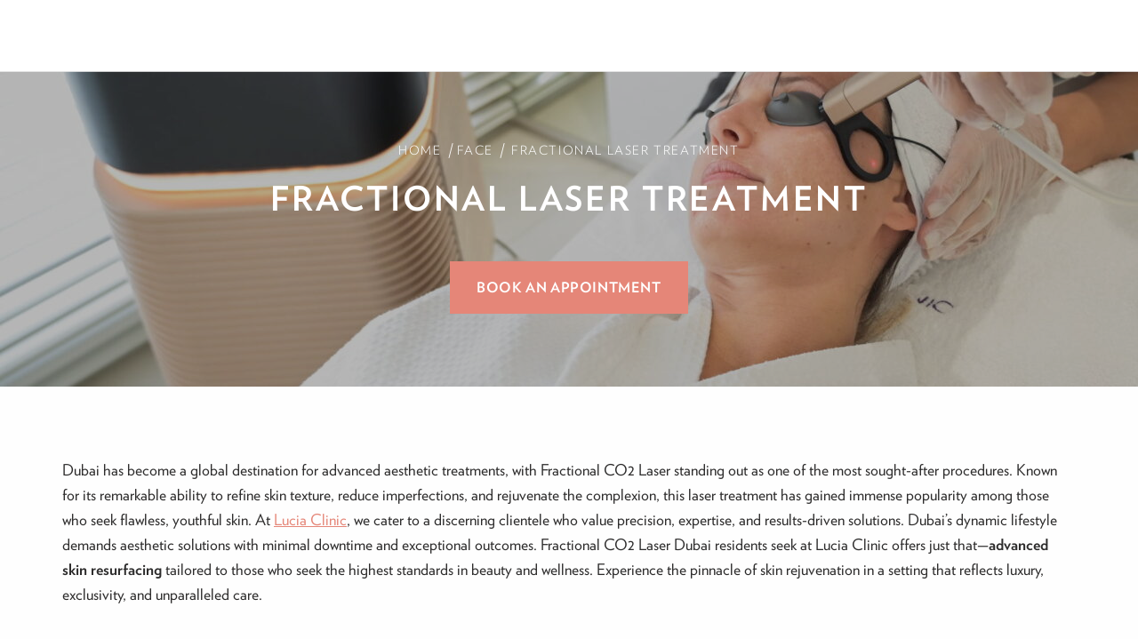

--- FILE ---
content_type: text/html; charset=UTF-8
request_url: https://luciaclinic.com/face/fractional-laser-treatment/
body_size: 62326
content:

<!doctype html>
<html lang="en-US">
	<head><meta charset="UTF-8"><script>if(navigator.userAgent.match(/MSIE|Internet Explorer/i)||navigator.userAgent.match(/Trident\/7\..*?rv:11/i)){var href=document.location.href;if(!href.match(/[?&]nowprocket/)){if(href.indexOf("?")==-1){if(href.indexOf("#")==-1){document.location.href=href+"?nowprocket=1"}else{document.location.href=href.replace("#","?nowprocket=1#")}}else{if(href.indexOf("#")==-1){document.location.href=href+"&nowprocket=1"}else{document.location.href=href.replace("#","&nowprocket=1#")}}}}</script><script>(()=>{class RocketLazyLoadScripts{constructor(){this.v="2.0.4",this.userEvents=["keydown","keyup","mousedown","mouseup","mousemove","mouseover","mouseout","touchmove","touchstart","touchend","touchcancel","wheel","click","dblclick","input"],this.attributeEvents=["onblur","onclick","oncontextmenu","ondblclick","onfocus","onmousedown","onmouseenter","onmouseleave","onmousemove","onmouseout","onmouseover","onmouseup","onmousewheel","onscroll","onsubmit"]}async t(){this.i(),this.o(),/iP(ad|hone)/.test(navigator.userAgent)&&this.h(),this.u(),this.l(this),this.m(),this.k(this),this.p(this),this._(),await Promise.all([this.R(),this.L()]),this.lastBreath=Date.now(),this.S(this),this.P(),this.D(),this.O(),this.M(),await this.C(this.delayedScripts.normal),await this.C(this.delayedScripts.defer),await this.C(this.delayedScripts.async),await this.T(),await this.F(),await this.j(),await this.A(),window.dispatchEvent(new Event("rocket-allScriptsLoaded")),this.everythingLoaded=!0,this.lastTouchEnd&&await new Promise(t=>setTimeout(t,500-Date.now()+this.lastTouchEnd)),this.I(),this.H(),this.U(),this.W()}i(){this.CSPIssue=sessionStorage.getItem("rocketCSPIssue"),document.addEventListener("securitypolicyviolation",t=>{this.CSPIssue||"script-src-elem"!==t.violatedDirective||"data"!==t.blockedURI||(this.CSPIssue=!0,sessionStorage.setItem("rocketCSPIssue",!0))},{isRocket:!0})}o(){window.addEventListener("pageshow",t=>{this.persisted=t.persisted,this.realWindowLoadedFired=!0},{isRocket:!0}),window.addEventListener("pagehide",()=>{this.onFirstUserAction=null},{isRocket:!0})}h(){let t;function e(e){t=e}window.addEventListener("touchstart",e,{isRocket:!0}),window.addEventListener("touchend",function i(o){o.changedTouches[0]&&t.changedTouches[0]&&Math.abs(o.changedTouches[0].pageX-t.changedTouches[0].pageX)<10&&Math.abs(o.changedTouches[0].pageY-t.changedTouches[0].pageY)<10&&o.timeStamp-t.timeStamp<200&&(window.removeEventListener("touchstart",e,{isRocket:!0}),window.removeEventListener("touchend",i,{isRocket:!0}),"INPUT"===o.target.tagName&&"text"===o.target.type||(o.target.dispatchEvent(new TouchEvent("touchend",{target:o.target,bubbles:!0})),o.target.dispatchEvent(new MouseEvent("mouseover",{target:o.target,bubbles:!0})),o.target.dispatchEvent(new PointerEvent("click",{target:o.target,bubbles:!0,cancelable:!0,detail:1,clientX:o.changedTouches[0].clientX,clientY:o.changedTouches[0].clientY})),event.preventDefault()))},{isRocket:!0})}q(t){this.userActionTriggered||("mousemove"!==t.type||this.firstMousemoveIgnored?"keyup"===t.type||"mouseover"===t.type||"mouseout"===t.type||(this.userActionTriggered=!0,this.onFirstUserAction&&this.onFirstUserAction()):this.firstMousemoveIgnored=!0),"click"===t.type&&t.preventDefault(),t.stopPropagation(),t.stopImmediatePropagation(),"touchstart"===this.lastEvent&&"touchend"===t.type&&(this.lastTouchEnd=Date.now()),"click"===t.type&&(this.lastTouchEnd=0),this.lastEvent=t.type,t.composedPath&&t.composedPath()[0].getRootNode()instanceof ShadowRoot&&(t.rocketTarget=t.composedPath()[0]),this.savedUserEvents.push(t)}u(){this.savedUserEvents=[],this.userEventHandler=this.q.bind(this),this.userEvents.forEach(t=>window.addEventListener(t,this.userEventHandler,{passive:!1,isRocket:!0})),document.addEventListener("visibilitychange",this.userEventHandler,{isRocket:!0})}U(){this.userEvents.forEach(t=>window.removeEventListener(t,this.userEventHandler,{passive:!1,isRocket:!0})),document.removeEventListener("visibilitychange",this.userEventHandler,{isRocket:!0}),this.savedUserEvents.forEach(t=>{(t.rocketTarget||t.target).dispatchEvent(new window[t.constructor.name](t.type,t))})}m(){const t="return false",e=Array.from(this.attributeEvents,t=>"data-rocket-"+t),i="["+this.attributeEvents.join("],[")+"]",o="[data-rocket-"+this.attributeEvents.join("],[data-rocket-")+"]",s=(e,i,o)=>{o&&o!==t&&(e.setAttribute("data-rocket-"+i,o),e["rocket"+i]=new Function("event",o),e.setAttribute(i,t))};new MutationObserver(t=>{for(const n of t)"attributes"===n.type&&(n.attributeName.startsWith("data-rocket-")||this.everythingLoaded?n.attributeName.startsWith("data-rocket-")&&this.everythingLoaded&&this.N(n.target,n.attributeName.substring(12)):s(n.target,n.attributeName,n.target.getAttribute(n.attributeName))),"childList"===n.type&&n.addedNodes.forEach(t=>{if(t.nodeType===Node.ELEMENT_NODE)if(this.everythingLoaded)for(const i of[t,...t.querySelectorAll(o)])for(const t of i.getAttributeNames())e.includes(t)&&this.N(i,t.substring(12));else for(const e of[t,...t.querySelectorAll(i)])for(const t of e.getAttributeNames())this.attributeEvents.includes(t)&&s(e,t,e.getAttribute(t))})}).observe(document,{subtree:!0,childList:!0,attributeFilter:[...this.attributeEvents,...e]})}I(){this.attributeEvents.forEach(t=>{document.querySelectorAll("[data-rocket-"+t+"]").forEach(e=>{this.N(e,t)})})}N(t,e){const i=t.getAttribute("data-rocket-"+e);i&&(t.setAttribute(e,i),t.removeAttribute("data-rocket-"+e))}k(t){Object.defineProperty(HTMLElement.prototype,"onclick",{get(){return this.rocketonclick||null},set(e){this.rocketonclick=e,this.setAttribute(t.everythingLoaded?"onclick":"data-rocket-onclick","this.rocketonclick(event)")}})}S(t){function e(e,i){let o=e[i];e[i]=null,Object.defineProperty(e,i,{get:()=>o,set(s){t.everythingLoaded?o=s:e["rocket"+i]=o=s}})}e(document,"onreadystatechange"),e(window,"onload"),e(window,"onpageshow");try{Object.defineProperty(document,"readyState",{get:()=>t.rocketReadyState,set(e){t.rocketReadyState=e},configurable:!0}),document.readyState="loading"}catch(t){console.log("WPRocket DJE readyState conflict, bypassing")}}l(t){this.originalAddEventListener=EventTarget.prototype.addEventListener,this.originalRemoveEventListener=EventTarget.prototype.removeEventListener,this.savedEventListeners=[],EventTarget.prototype.addEventListener=function(e,i,o){o&&o.isRocket||!t.B(e,this)&&!t.userEvents.includes(e)||t.B(e,this)&&!t.userActionTriggered||e.startsWith("rocket-")||t.everythingLoaded?t.originalAddEventListener.call(this,e,i,o):(t.savedEventListeners.push({target:this,remove:!1,type:e,func:i,options:o}),"mouseenter"!==e&&"mouseleave"!==e||t.originalAddEventListener.call(this,e,t.savedUserEvents.push,o))},EventTarget.prototype.removeEventListener=function(e,i,o){o&&o.isRocket||!t.B(e,this)&&!t.userEvents.includes(e)||t.B(e,this)&&!t.userActionTriggered||e.startsWith("rocket-")||t.everythingLoaded?t.originalRemoveEventListener.call(this,e,i,o):t.savedEventListeners.push({target:this,remove:!0,type:e,func:i,options:o})}}J(t,e){this.savedEventListeners=this.savedEventListeners.filter(i=>{let o=i.type,s=i.target||window;return e!==o||t!==s||(this.B(o,s)&&(i.type="rocket-"+o),this.$(i),!1)})}H(){EventTarget.prototype.addEventListener=this.originalAddEventListener,EventTarget.prototype.removeEventListener=this.originalRemoveEventListener,this.savedEventListeners.forEach(t=>this.$(t))}$(t){t.remove?this.originalRemoveEventListener.call(t.target,t.type,t.func,t.options):this.originalAddEventListener.call(t.target,t.type,t.func,t.options)}p(t){let e;function i(e){return t.everythingLoaded?e:e.split(" ").map(t=>"load"===t||t.startsWith("load.")?"rocket-jquery-load":t).join(" ")}function o(o){function s(e){const s=o.fn[e];o.fn[e]=o.fn.init.prototype[e]=function(){return this[0]===window&&t.userActionTriggered&&("string"==typeof arguments[0]||arguments[0]instanceof String?arguments[0]=i(arguments[0]):"object"==typeof arguments[0]&&Object.keys(arguments[0]).forEach(t=>{const e=arguments[0][t];delete arguments[0][t],arguments[0][i(t)]=e})),s.apply(this,arguments),this}}if(o&&o.fn&&!t.allJQueries.includes(o)){const e={DOMContentLoaded:[],"rocket-DOMContentLoaded":[]};for(const t in e)document.addEventListener(t,()=>{e[t].forEach(t=>t())},{isRocket:!0});o.fn.ready=o.fn.init.prototype.ready=function(i){function s(){parseInt(o.fn.jquery)>2?setTimeout(()=>i.bind(document)(o)):i.bind(document)(o)}return"function"==typeof i&&(t.realDomReadyFired?!t.userActionTriggered||t.fauxDomReadyFired?s():e["rocket-DOMContentLoaded"].push(s):e.DOMContentLoaded.push(s)),o([])},s("on"),s("one"),s("off"),t.allJQueries.push(o)}e=o}t.allJQueries=[],o(window.jQuery),Object.defineProperty(window,"jQuery",{get:()=>e,set(t){o(t)}})}P(){const t=new Map;document.write=document.writeln=function(e){const i=document.currentScript,o=document.createRange(),s=i.parentElement;let n=t.get(i);void 0===n&&(n=i.nextSibling,t.set(i,n));const c=document.createDocumentFragment();o.setStart(c,0),c.appendChild(o.createContextualFragment(e)),s.insertBefore(c,n)}}async R(){return new Promise(t=>{this.userActionTriggered?t():this.onFirstUserAction=t})}async L(){return new Promise(t=>{document.addEventListener("DOMContentLoaded",()=>{this.realDomReadyFired=!0,t()},{isRocket:!0})})}async j(){return this.realWindowLoadedFired?Promise.resolve():new Promise(t=>{window.addEventListener("load",t,{isRocket:!0})})}M(){this.pendingScripts=[];this.scriptsMutationObserver=new MutationObserver(t=>{for(const e of t)e.addedNodes.forEach(t=>{"SCRIPT"!==t.tagName||t.noModule||t.isWPRocket||this.pendingScripts.push({script:t,promise:new Promise(e=>{const i=()=>{const i=this.pendingScripts.findIndex(e=>e.script===t);i>=0&&this.pendingScripts.splice(i,1),e()};t.addEventListener("load",i,{isRocket:!0}),t.addEventListener("error",i,{isRocket:!0}),setTimeout(i,1e3)})})})}),this.scriptsMutationObserver.observe(document,{childList:!0,subtree:!0})}async F(){await this.X(),this.pendingScripts.length?(await this.pendingScripts[0].promise,await this.F()):this.scriptsMutationObserver.disconnect()}D(){this.delayedScripts={normal:[],async:[],defer:[]},document.querySelectorAll("script[type$=rocketlazyloadscript]").forEach(t=>{t.hasAttribute("data-rocket-src")?t.hasAttribute("async")&&!1!==t.async?this.delayedScripts.async.push(t):t.hasAttribute("defer")&&!1!==t.defer||"module"===t.getAttribute("data-rocket-type")?this.delayedScripts.defer.push(t):this.delayedScripts.normal.push(t):this.delayedScripts.normal.push(t)})}async _(){await this.L();let t=[];document.querySelectorAll("script[type$=rocketlazyloadscript][data-rocket-src]").forEach(e=>{let i=e.getAttribute("data-rocket-src");if(i&&!i.startsWith("data:")){i.startsWith("//")&&(i=location.protocol+i);try{const o=new URL(i).origin;o!==location.origin&&t.push({src:o,crossOrigin:e.crossOrigin||"module"===e.getAttribute("data-rocket-type")})}catch(t){}}}),t=[...new Map(t.map(t=>[JSON.stringify(t),t])).values()],this.Y(t,"preconnect")}async G(t){if(await this.K(),!0!==t.noModule||!("noModule"in HTMLScriptElement.prototype))return new Promise(e=>{let i;function o(){(i||t).setAttribute("data-rocket-status","executed"),e()}try{if(navigator.userAgent.includes("Firefox/")||""===navigator.vendor||this.CSPIssue)i=document.createElement("script"),[...t.attributes].forEach(t=>{let e=t.nodeName;"type"!==e&&("data-rocket-type"===e&&(e="type"),"data-rocket-src"===e&&(e="src"),i.setAttribute(e,t.nodeValue))}),t.text&&(i.text=t.text),t.nonce&&(i.nonce=t.nonce),i.hasAttribute("src")?(i.addEventListener("load",o,{isRocket:!0}),i.addEventListener("error",()=>{i.setAttribute("data-rocket-status","failed-network"),e()},{isRocket:!0}),setTimeout(()=>{i.isConnected||e()},1)):(i.text=t.text,o()),i.isWPRocket=!0,t.parentNode.replaceChild(i,t);else{const i=t.getAttribute("data-rocket-type"),s=t.getAttribute("data-rocket-src");i?(t.type=i,t.removeAttribute("data-rocket-type")):t.removeAttribute("type"),t.addEventListener("load",o,{isRocket:!0}),t.addEventListener("error",i=>{this.CSPIssue&&i.target.src.startsWith("data:")?(console.log("WPRocket: CSP fallback activated"),t.removeAttribute("src"),this.G(t).then(e)):(t.setAttribute("data-rocket-status","failed-network"),e())},{isRocket:!0}),s?(t.fetchPriority="high",t.removeAttribute("data-rocket-src"),t.src=s):t.src="data:text/javascript;base64,"+window.btoa(unescape(encodeURIComponent(t.text)))}}catch(i){t.setAttribute("data-rocket-status","failed-transform"),e()}});t.setAttribute("data-rocket-status","skipped")}async C(t){const e=t.shift();return e?(e.isConnected&&await this.G(e),this.C(t)):Promise.resolve()}O(){this.Y([...this.delayedScripts.normal,...this.delayedScripts.defer,...this.delayedScripts.async],"preload")}Y(t,e){this.trash=this.trash||[];let i=!0;var o=document.createDocumentFragment();t.forEach(t=>{const s=t.getAttribute&&t.getAttribute("data-rocket-src")||t.src;if(s&&!s.startsWith("data:")){const n=document.createElement("link");n.href=s,n.rel=e,"preconnect"!==e&&(n.as="script",n.fetchPriority=i?"high":"low"),t.getAttribute&&"module"===t.getAttribute("data-rocket-type")&&(n.crossOrigin=!0),t.crossOrigin&&(n.crossOrigin=t.crossOrigin),t.integrity&&(n.integrity=t.integrity),t.nonce&&(n.nonce=t.nonce),o.appendChild(n),this.trash.push(n),i=!1}}),document.head.appendChild(o)}W(){this.trash.forEach(t=>t.remove())}async T(){try{document.readyState="interactive"}catch(t){}this.fauxDomReadyFired=!0;try{await this.K(),this.J(document,"readystatechange"),document.dispatchEvent(new Event("rocket-readystatechange")),await this.K(),document.rocketonreadystatechange&&document.rocketonreadystatechange(),await this.K(),this.J(document,"DOMContentLoaded"),document.dispatchEvent(new Event("rocket-DOMContentLoaded")),await this.K(),this.J(window,"DOMContentLoaded"),window.dispatchEvent(new Event("rocket-DOMContentLoaded"))}catch(t){console.error(t)}}async A(){try{document.readyState="complete"}catch(t){}try{await this.K(),this.J(document,"readystatechange"),document.dispatchEvent(new Event("rocket-readystatechange")),await this.K(),document.rocketonreadystatechange&&document.rocketonreadystatechange(),await this.K(),this.J(window,"load"),window.dispatchEvent(new Event("rocket-load")),await this.K(),window.rocketonload&&window.rocketonload(),await this.K(),this.allJQueries.forEach(t=>t(window).trigger("rocket-jquery-load")),await this.K(),this.J(window,"pageshow");const t=new Event("rocket-pageshow");t.persisted=this.persisted,window.dispatchEvent(t),await this.K(),window.rocketonpageshow&&window.rocketonpageshow({persisted:this.persisted})}catch(t){console.error(t)}}async K(){Date.now()-this.lastBreath>45&&(await this.X(),this.lastBreath=Date.now())}async X(){return document.hidden?new Promise(t=>setTimeout(t)):new Promise(t=>requestAnimationFrame(t))}B(t,e){return e===document&&"readystatechange"===t||(e===document&&"DOMContentLoaded"===t||(e===window&&"DOMContentLoaded"===t||(e===window&&"load"===t||e===window&&"pageshow"===t)))}static run(){(new RocketLazyLoadScripts).t()}}RocketLazyLoadScripts.run()})();</script>
		
				
		
		<meta name="viewport" content="width=device-width, initial-scale=1">
		<link rel="profile" href="https://gmpg.org/xfn/11">
		<link rel="preload" as="image" href="/wp-content/uploads/2024/10/bacgroundvideo-2.jpg" type="image/jpeg">
		<title>Fractional Laser Treatment Dubai | Lucia Clinic Dubai</title>
<link crossorigin data-rocket-preload as="font" href="https://luciaclinic.com/wp-content/themes/lucia/assets/fonts/verlag/woff2/Verlag-XLight_Web.woff2" rel="preload">
<style id="wpr-usedcss">img:is([sizes=auto i],[sizes^="auto," i]){contain-intrinsic-size:3000px 1500px}:where(.wp-block-button__link){border-radius:9999px;box-shadow:none;padding:calc(.667em + 2px) calc(1.333em + 2px);text-decoration:none}:root :where(.wp-block-button .wp-block-button__link.is-style-outline),:root :where(.wp-block-button.is-style-outline>.wp-block-button__link){border:2px solid;padding:.667em 1.333em}:root :where(.wp-block-button .wp-block-button__link.is-style-outline:not(.has-text-color)),:root :where(.wp-block-button.is-style-outline>.wp-block-button__link:not(.has-text-color)){color:currentColor}:root :where(.wp-block-button .wp-block-button__link.is-style-outline:not(.has-background)),:root :where(.wp-block-button.is-style-outline>.wp-block-button__link:not(.has-background)){background-color:initial;background-image:none}:where(.wp-block-calendar table:not(.has-background) th){background:#ddd}:where(.wp-block-columns){margin-bottom:1.75em}:where(.wp-block-columns.has-background){padding:1.25em 2.375em}:where(.wp-block-post-comments input[type=submit]){border:none}:where(.wp-block-cover-image:not(.has-text-color)),:where(.wp-block-cover:not(.has-text-color)){color:#fff}:where(.wp-block-cover-image.is-light:not(.has-text-color)),:where(.wp-block-cover.is-light:not(.has-text-color)){color:#000}:root :where(.wp-block-cover h1:not(.has-text-color)),:root :where(.wp-block-cover h2:not(.has-text-color)),:root :where(.wp-block-cover h3:not(.has-text-color)),:root :where(.wp-block-cover h4:not(.has-text-color)),:root :where(.wp-block-cover h5:not(.has-text-color)),:root :where(.wp-block-cover h6:not(.has-text-color)),:root :where(.wp-block-cover p:not(.has-text-color)){color:inherit}:where(.wp-block-file){margin-bottom:1.5em}:where(.wp-block-file__button){border-radius:2em;display:inline-block;padding:.5em 1em}:where(.wp-block-file__button):is(a):active,:where(.wp-block-file__button):is(a):focus,:where(.wp-block-file__button):is(a):hover,:where(.wp-block-file__button):is(a):visited{box-shadow:none;color:#fff;opacity:.85;text-decoration:none}:where(.wp-block-group.wp-block-group-is-layout-constrained){position:relative}:root :where(.wp-block-image.is-style-rounded img,.wp-block-image .is-style-rounded img){border-radius:9999px}:where(.wp-block-latest-comments:not([style*=line-height] .wp-block-latest-comments__comment)){line-height:1.1}:where(.wp-block-latest-comments:not([style*=line-height] .wp-block-latest-comments__comment-excerpt p)){line-height:1.8}:root :where(.wp-block-latest-posts.is-grid){padding:0}:root :where(.wp-block-latest-posts.wp-block-latest-posts__list){padding-left:0}ul{box-sizing:border-box}:root :where(.wp-block-list.has-background){padding:1.25em 2.375em}:where(.wp-block-navigation.has-background .wp-block-navigation-item a:not(.wp-element-button)),:where(.wp-block-navigation.has-background .wp-block-navigation-submenu a:not(.wp-element-button)){padding:.5em 1em}:where(.wp-block-navigation .wp-block-navigation__submenu-container .wp-block-navigation-item a:not(.wp-element-button)),:where(.wp-block-navigation .wp-block-navigation__submenu-container .wp-block-navigation-submenu a:not(.wp-element-button)),:where(.wp-block-navigation .wp-block-navigation__submenu-container .wp-block-navigation-submenu button.wp-block-navigation-item__content),:where(.wp-block-navigation .wp-block-navigation__submenu-container .wp-block-pages-list__item button.wp-block-navigation-item__content){padding:.5em 1em}:root :where(p.has-background){padding:1.25em 2.375em}:where(p.has-text-color:not(.has-link-color)) a{color:inherit}:where(.wp-block-post-comments-form) input:not([type=submit]),:where(.wp-block-post-comments-form) textarea{border:1px solid #949494;font-family:inherit;font-size:1em}:where(.wp-block-post-comments-form) input:where(:not([type=submit]):not([type=checkbox])),:where(.wp-block-post-comments-form) textarea{padding:calc(.667em + 2px)}:where(.wp-block-post-excerpt){box-sizing:border-box;margin-bottom:var(--wp--style--block-gap);margin-top:var(--wp--style--block-gap)}:where(.wp-block-preformatted.has-background){padding:1.25em 2.375em}:where(.wp-block-search__button){border:1px solid #ccc;padding:6px 10px}:where(.wp-block-search__input){font-family:inherit;font-size:inherit;font-style:inherit;font-weight:inherit;letter-spacing:inherit;line-height:inherit;text-transform:inherit}:where(.wp-block-search__button-inside .wp-block-search__inside-wrapper){border:1px solid #949494;box-sizing:border-box;padding:4px}:where(.wp-block-search__button-inside .wp-block-search__inside-wrapper) .wp-block-search__input{border:none;border-radius:0;padding:0 4px}:where(.wp-block-search__button-inside .wp-block-search__inside-wrapper) .wp-block-search__input:focus{outline:0}:where(.wp-block-search__button-inside .wp-block-search__inside-wrapper) :where(.wp-block-search__button){padding:4px 8px}:root :where(.wp-block-separator.is-style-dots){height:auto;line-height:1;text-align:center}:root :where(.wp-block-separator.is-style-dots):before{color:currentColor;content:"···";font-family:serif;font-size:1.5em;letter-spacing:2em;padding-left:2em}:root :where(.wp-block-site-logo.is-style-rounded){border-radius:9999px}:where(.wp-block-social-links:not(.is-style-logos-only)) .wp-social-link{background-color:#f0f0f0;color:#444}:where(.wp-block-social-links:not(.is-style-logos-only)) .wp-social-link-amazon{background-color:#f90;color:#fff}:where(.wp-block-social-links:not(.is-style-logos-only)) .wp-social-link-bandcamp{background-color:#1ea0c3;color:#fff}:where(.wp-block-social-links:not(.is-style-logos-only)) .wp-social-link-behance{background-color:#0757fe;color:#fff}:where(.wp-block-social-links:not(.is-style-logos-only)) .wp-social-link-bluesky{background-color:#0a7aff;color:#fff}:where(.wp-block-social-links:not(.is-style-logos-only)) .wp-social-link-codepen{background-color:#1e1f26;color:#fff}:where(.wp-block-social-links:not(.is-style-logos-only)) .wp-social-link-deviantart{background-color:#02e49b;color:#fff}:where(.wp-block-social-links:not(.is-style-logos-only)) .wp-social-link-dribbble{background-color:#e94c89;color:#fff}:where(.wp-block-social-links:not(.is-style-logos-only)) .wp-social-link-dropbox{background-color:#4280ff;color:#fff}:where(.wp-block-social-links:not(.is-style-logos-only)) .wp-social-link-etsy{background-color:#f45800;color:#fff}:where(.wp-block-social-links:not(.is-style-logos-only)) .wp-social-link-facebook{background-color:#0866ff;color:#fff}:where(.wp-block-social-links:not(.is-style-logos-only)) .wp-social-link-fivehundredpx{background-color:#000;color:#fff}:where(.wp-block-social-links:not(.is-style-logos-only)) .wp-social-link-flickr{background-color:#0461dd;color:#fff}:where(.wp-block-social-links:not(.is-style-logos-only)) .wp-social-link-foursquare{background-color:#e65678;color:#fff}:where(.wp-block-social-links:not(.is-style-logos-only)) .wp-social-link-github{background-color:#24292d;color:#fff}:where(.wp-block-social-links:not(.is-style-logos-only)) .wp-social-link-goodreads{background-color:#eceadd;color:#382110}:where(.wp-block-social-links:not(.is-style-logos-only)) .wp-social-link-google{background-color:#ea4434;color:#fff}:where(.wp-block-social-links:not(.is-style-logos-only)) .wp-social-link-gravatar{background-color:#1d4fc4;color:#fff}:where(.wp-block-social-links:not(.is-style-logos-only)) .wp-social-link-instagram{background-color:#f00075;color:#fff}:where(.wp-block-social-links:not(.is-style-logos-only)) .wp-social-link-lastfm{background-color:#e21b24;color:#fff}:where(.wp-block-social-links:not(.is-style-logos-only)) .wp-social-link-linkedin{background-color:#0d66c2;color:#fff}:where(.wp-block-social-links:not(.is-style-logos-only)) .wp-social-link-mastodon{background-color:#3288d4;color:#fff}:where(.wp-block-social-links:not(.is-style-logos-only)) .wp-social-link-medium{background-color:#000;color:#fff}:where(.wp-block-social-links:not(.is-style-logos-only)) .wp-social-link-meetup{background-color:#f6405f;color:#fff}:where(.wp-block-social-links:not(.is-style-logos-only)) .wp-social-link-patreon{background-color:#000;color:#fff}:where(.wp-block-social-links:not(.is-style-logos-only)) .wp-social-link-pinterest{background-color:#e60122;color:#fff}:where(.wp-block-social-links:not(.is-style-logos-only)) .wp-social-link-pocket{background-color:#ef4155;color:#fff}:where(.wp-block-social-links:not(.is-style-logos-only)) .wp-social-link-reddit{background-color:#ff4500;color:#fff}:where(.wp-block-social-links:not(.is-style-logos-only)) .wp-social-link-skype{background-color:#0478d7;color:#fff}:where(.wp-block-social-links:not(.is-style-logos-only)) .wp-social-link-snapchat{background-color:#fefc00;color:#fff;stroke:#000}:where(.wp-block-social-links:not(.is-style-logos-only)) .wp-social-link-soundcloud{background-color:#ff5600;color:#fff}:where(.wp-block-social-links:not(.is-style-logos-only)) .wp-social-link-spotify{background-color:#1bd760;color:#fff}:where(.wp-block-social-links:not(.is-style-logos-only)) .wp-social-link-telegram{background-color:#2aabee;color:#fff}:where(.wp-block-social-links:not(.is-style-logos-only)) .wp-social-link-threads{background-color:#000;color:#fff}:where(.wp-block-social-links:not(.is-style-logos-only)) .wp-social-link-tiktok{background-color:#000;color:#fff}:where(.wp-block-social-links:not(.is-style-logos-only)) .wp-social-link-tumblr{background-color:#011835;color:#fff}:where(.wp-block-social-links:not(.is-style-logos-only)) .wp-social-link-twitch{background-color:#6440a4;color:#fff}:where(.wp-block-social-links:not(.is-style-logos-only)) .wp-social-link-twitter{background-color:#1da1f2;color:#fff}:where(.wp-block-social-links:not(.is-style-logos-only)) .wp-social-link-vimeo{background-color:#1eb7ea;color:#fff}:where(.wp-block-social-links:not(.is-style-logos-only)) .wp-social-link-vk{background-color:#4680c2;color:#fff}:where(.wp-block-social-links:not(.is-style-logos-only)) .wp-social-link-wordpress{background-color:#3499cd;color:#fff}:where(.wp-block-social-links:not(.is-style-logos-only)) .wp-social-link-whatsapp{background-color:#25d366;color:#fff}:where(.wp-block-social-links:not(.is-style-logos-only)) .wp-social-link-x{background-color:#000;color:#fff}:where(.wp-block-social-links:not(.is-style-logos-only)) .wp-social-link-yelp{background-color:#d32422;color:#fff}:where(.wp-block-social-links:not(.is-style-logos-only)) .wp-social-link-youtube{background-color:red;color:#fff}:where(.wp-block-social-links.is-style-logos-only) .wp-social-link{background:0 0}:where(.wp-block-social-links.is-style-logos-only) .wp-social-link svg{height:1.25em;width:1.25em}:where(.wp-block-social-links.is-style-logos-only) .wp-social-link-amazon{color:#f90}:where(.wp-block-social-links.is-style-logos-only) .wp-social-link-bandcamp{color:#1ea0c3}:where(.wp-block-social-links.is-style-logos-only) .wp-social-link-behance{color:#0757fe}:where(.wp-block-social-links.is-style-logos-only) .wp-social-link-bluesky{color:#0a7aff}:where(.wp-block-social-links.is-style-logos-only) .wp-social-link-codepen{color:#1e1f26}:where(.wp-block-social-links.is-style-logos-only) .wp-social-link-deviantart{color:#02e49b}:where(.wp-block-social-links.is-style-logos-only) .wp-social-link-dribbble{color:#e94c89}:where(.wp-block-social-links.is-style-logos-only) .wp-social-link-dropbox{color:#4280ff}:where(.wp-block-social-links.is-style-logos-only) .wp-social-link-etsy{color:#f45800}:where(.wp-block-social-links.is-style-logos-only) .wp-social-link-facebook{color:#0866ff}:where(.wp-block-social-links.is-style-logos-only) .wp-social-link-fivehundredpx{color:#000}:where(.wp-block-social-links.is-style-logos-only) .wp-social-link-flickr{color:#0461dd}:where(.wp-block-social-links.is-style-logos-only) .wp-social-link-foursquare{color:#e65678}:where(.wp-block-social-links.is-style-logos-only) .wp-social-link-github{color:#24292d}:where(.wp-block-social-links.is-style-logos-only) .wp-social-link-goodreads{color:#382110}:where(.wp-block-social-links.is-style-logos-only) .wp-social-link-google{color:#ea4434}:where(.wp-block-social-links.is-style-logos-only) .wp-social-link-gravatar{color:#1d4fc4}:where(.wp-block-social-links.is-style-logos-only) .wp-social-link-instagram{color:#f00075}:where(.wp-block-social-links.is-style-logos-only) .wp-social-link-lastfm{color:#e21b24}:where(.wp-block-social-links.is-style-logos-only) .wp-social-link-linkedin{color:#0d66c2}:where(.wp-block-social-links.is-style-logos-only) .wp-social-link-mastodon{color:#3288d4}:where(.wp-block-social-links.is-style-logos-only) .wp-social-link-medium{color:#000}:where(.wp-block-social-links.is-style-logos-only) .wp-social-link-meetup{color:#f6405f}:where(.wp-block-social-links.is-style-logos-only) .wp-social-link-patreon{color:#000}:where(.wp-block-social-links.is-style-logos-only) .wp-social-link-pinterest{color:#e60122}:where(.wp-block-social-links.is-style-logos-only) .wp-social-link-pocket{color:#ef4155}:where(.wp-block-social-links.is-style-logos-only) .wp-social-link-reddit{color:#ff4500}:where(.wp-block-social-links.is-style-logos-only) .wp-social-link-skype{color:#0478d7}:where(.wp-block-social-links.is-style-logos-only) .wp-social-link-snapchat{color:#fff;stroke:#000}:where(.wp-block-social-links.is-style-logos-only) .wp-social-link-soundcloud{color:#ff5600}:where(.wp-block-social-links.is-style-logos-only) .wp-social-link-spotify{color:#1bd760}:where(.wp-block-social-links.is-style-logos-only) .wp-social-link-telegram{color:#2aabee}:where(.wp-block-social-links.is-style-logos-only) .wp-social-link-threads{color:#000}:where(.wp-block-social-links.is-style-logos-only) .wp-social-link-tiktok{color:#000}:where(.wp-block-social-links.is-style-logos-only) .wp-social-link-tumblr{color:#011835}:where(.wp-block-social-links.is-style-logos-only) .wp-social-link-twitch{color:#6440a4}:where(.wp-block-social-links.is-style-logos-only) .wp-social-link-twitter{color:#1da1f2}:where(.wp-block-social-links.is-style-logos-only) .wp-social-link-vimeo{color:#1eb7ea}:where(.wp-block-social-links.is-style-logos-only) .wp-social-link-vk{color:#4680c2}:where(.wp-block-social-links.is-style-logos-only) .wp-social-link-whatsapp{color:#25d366}:where(.wp-block-social-links.is-style-logos-only) .wp-social-link-wordpress{color:#3499cd}:where(.wp-block-social-links.is-style-logos-only) .wp-social-link-x{color:#000}:where(.wp-block-social-links.is-style-logos-only) .wp-social-link-yelp{color:#d32422}:where(.wp-block-social-links.is-style-logos-only) .wp-social-link-youtube{color:red}:root :where(.wp-block-social-links .wp-social-link a){padding:.25em}:root :where(.wp-block-social-links.is-style-logos-only .wp-social-link a){padding:0}:root :where(.wp-block-social-links.is-style-pill-shape .wp-social-link a){padding-left:.66667em;padding-right:.66667em}:root :where(.wp-block-tag-cloud.is-style-outline){display:flex;flex-wrap:wrap;gap:1ch}:root :where(.wp-block-tag-cloud.is-style-outline a){border:1px solid;font-size:unset!important;margin-right:0;padding:1ch 2ch;text-decoration:none!important}:root :where(.wp-block-table-of-contents){box-sizing:border-box}:where(.wp-block-term-description){box-sizing:border-box;margin-bottom:var(--wp--style--block-gap);margin-top:var(--wp--style--block-gap)}:where(pre.wp-block-verse){font-family:inherit}:root{--wp--preset--font-size--normal:16px;--wp--preset--font-size--huge:42px}html :where(.has-border-color){border-style:solid}html :where([style*=border-top-color]){border-top-style:solid}html :where([style*=border-right-color]){border-right-style:solid}html :where([style*=border-bottom-color]){border-bottom-style:solid}html :where([style*=border-left-color]){border-left-style:solid}html :where([style*=border-width]){border-style:solid}html :where([style*=border-top-width]){border-top-style:solid}html :where([style*=border-right-width]){border-right-style:solid}html :where([style*=border-bottom-width]){border-bottom-style:solid}html :where([style*=border-left-width]){border-left-style:solid}html :where(img[class*=wp-image-]){height:auto;max-width:100%}:where(figure){margin:0 0 1em}html :where(.is-position-sticky){--wp-admin--admin-bar--position-offset:var(--wp-admin--admin-bar--height,0px)}@media screen and (max-width:600px){html :where(.is-position-sticky){--wp-admin--admin-bar--position-offset:0px}}:root{--wp--preset--aspect-ratio--square:1;--wp--preset--aspect-ratio--4-3:4/3;--wp--preset--aspect-ratio--3-4:3/4;--wp--preset--aspect-ratio--3-2:3/2;--wp--preset--aspect-ratio--2-3:2/3;--wp--preset--aspect-ratio--16-9:16/9;--wp--preset--aspect-ratio--9-16:9/16;--wp--preset--color--black:#000000;--wp--preset--color--cyan-bluish-gray:#abb8c3;--wp--preset--color--white:#ffffff;--wp--preset--color--pale-pink:#f78da7;--wp--preset--color--vivid-red:#cf2e2e;--wp--preset--color--luminous-vivid-orange:#ff6900;--wp--preset--color--luminous-vivid-amber:#fcb900;--wp--preset--color--light-green-cyan:#7bdcb5;--wp--preset--color--vivid-green-cyan:#00d084;--wp--preset--color--pale-cyan-blue:#8ed1fc;--wp--preset--color--vivid-cyan-blue:#0693e3;--wp--preset--color--vivid-purple:#9b51e0;--wp--preset--gradient--vivid-cyan-blue-to-vivid-purple:linear-gradient(135deg,rgba(6, 147, 227, 1) 0%,rgb(155, 81, 224) 100%);--wp--preset--gradient--light-green-cyan-to-vivid-green-cyan:linear-gradient(135deg,rgb(122, 220, 180) 0%,rgb(0, 208, 130) 100%);--wp--preset--gradient--luminous-vivid-amber-to-luminous-vivid-orange:linear-gradient(135deg,rgba(252, 185, 0, 1) 0%,rgba(255, 105, 0, 1) 100%);--wp--preset--gradient--luminous-vivid-orange-to-vivid-red:linear-gradient(135deg,rgba(255, 105, 0, 1) 0%,rgb(207, 46, 46) 100%);--wp--preset--gradient--very-light-gray-to-cyan-bluish-gray:linear-gradient(135deg,rgb(238, 238, 238) 0%,rgb(169, 184, 195) 100%);--wp--preset--gradient--cool-to-warm-spectrum:linear-gradient(135deg,rgb(74, 234, 220) 0%,rgb(151, 120, 209) 20%,rgb(207, 42, 186) 40%,rgb(238, 44, 130) 60%,rgb(251, 105, 98) 80%,rgb(254, 248, 76) 100%);--wp--preset--gradient--blush-light-purple:linear-gradient(135deg,rgb(255, 206, 236) 0%,rgb(152, 150, 240) 100%);--wp--preset--gradient--blush-bordeaux:linear-gradient(135deg,rgb(254, 205, 165) 0%,rgb(254, 45, 45) 50%,rgb(107, 0, 62) 100%);--wp--preset--gradient--luminous-dusk:linear-gradient(135deg,rgb(255, 203, 112) 0%,rgb(199, 81, 192) 50%,rgb(65, 88, 208) 100%);--wp--preset--gradient--pale-ocean:linear-gradient(135deg,rgb(255, 245, 203) 0%,rgb(182, 227, 212) 50%,rgb(51, 167, 181) 100%);--wp--preset--gradient--electric-grass:linear-gradient(135deg,rgb(202, 248, 128) 0%,rgb(113, 206, 126) 100%);--wp--preset--gradient--midnight:linear-gradient(135deg,rgb(2, 3, 129) 0%,rgb(40, 116, 252) 100%);--wp--preset--font-size--small:13px;--wp--preset--font-size--medium:20px;--wp--preset--font-size--large:36px;--wp--preset--font-size--x-large:42px;--wp--preset--spacing--20:0.44rem;--wp--preset--spacing--30:0.67rem;--wp--preset--spacing--40:1rem;--wp--preset--spacing--50:1.5rem;--wp--preset--spacing--60:2.25rem;--wp--preset--spacing--70:3.38rem;--wp--preset--spacing--80:5.06rem;--wp--preset--shadow--natural:6px 6px 9px rgba(0, 0, 0, .2);--wp--preset--shadow--deep:12px 12px 50px rgba(0, 0, 0, .4);--wp--preset--shadow--sharp:6px 6px 0px rgba(0, 0, 0, .2);--wp--preset--shadow--outlined:6px 6px 0px -3px rgba(255, 255, 255, 1),6px 6px rgba(0, 0, 0, 1);--wp--preset--shadow--crisp:6px 6px 0px rgba(0, 0, 0, 1)}:where(.is-layout-flex){gap:.5em}:where(.is-layout-grid){gap:.5em}:where(.wp-block-post-template.is-layout-flex){gap:1.25em}:where(.wp-block-post-template.is-layout-grid){gap:1.25em}:where(.wp-block-columns.is-layout-flex){gap:2em}:where(.wp-block-columns.is-layout-grid){gap:2em}:root :where(.wp-block-pullquote){font-size:1.5em;line-height:1.6}.wpcf7 .screen-reader-response{position:absolute;overflow:hidden;clip:rect(1px,1px,1px,1px);clip-path:inset(50%);height:1px;width:1px;margin:-1px;padding:0;border:0;word-wrap:normal!important}.wpcf7 .hidden-fields-container{display:none}.wpcf7 form .wpcf7-response-output{margin:2em .5em 1em;padding:.2em 1em;border:2px solid #00a0d2}.wpcf7 form.init .wpcf7-response-output,.wpcf7 form.resetting .wpcf7-response-output,.wpcf7 form.submitting .wpcf7-response-output{display:none}.wpcf7 form.sent .wpcf7-response-output{border-color:#46b450}.wpcf7 form.aborted .wpcf7-response-output,.wpcf7 form.failed .wpcf7-response-output{border-color:#dc3232}.wpcf7 form.spam .wpcf7-response-output{border-color:#f56e28}.wpcf7 form.invalid .wpcf7-response-output,.wpcf7 form.payment-required .wpcf7-response-output,.wpcf7 form.unaccepted .wpcf7-response-output{border-color:#ffb900}.wpcf7-form-control-wrap{position:relative}.wpcf7-not-valid-tip{color:#dc3232;font-size:1em;font-weight:400;display:block}.use-floating-validation-tip .wpcf7-not-valid-tip{position:relative;top:-2ex;left:1em;z-index:100;border:1px solid #dc3232;background:#fff;padding:.2em .8em;width:24em}.wpcf7-list-item{display:inline-block;margin:0 0 0 1em}.wpcf7-list-item-label::after,.wpcf7-list-item-label::before{content:" "}.wpcf7-spinner{visibility:hidden;display:inline-block;background-color:#23282d;opacity:.75;width:24px;height:24px;border:none;border-radius:100%;padding:0;margin:0 24px;position:relative}form.submitting .wpcf7-spinner{visibility:visible}.wpcf7-spinner::before{content:'';position:absolute;background-color:#fbfbfc;top:4px;left:4px;width:6px;height:6px;border:none;border-radius:100%;transform-origin:8px 8px;animation-name:spin;animation-duration:1s;animation-timing-function:linear;animation-iteration-count:infinite}@media (prefers-reduced-motion:reduce){.wpcf7-spinner::before{animation-name:blink;animation-duration:2s}}@keyframes spin{from{transform:rotate(0)}to{transform:rotate(360deg)}}@keyframes blink{from{opacity:0}50%{opacity:1}to{opacity:0}}.wpcf7 [inert]{opacity:.5}.wpcf7 input[type=file]{cursor:pointer}.wpcf7 input[type=file]:disabled{cursor:default}.wpcf7 .wpcf7-submit:disabled{cursor:not-allowed}.wpcf7 input[type=email],.wpcf7 input[type=tel],.wpcf7 input[type=url]{direction:ltr}.wpml-ls-menu-item .wpml-ls-flag{display:inline;vertical-align:baseline}.wpml-ls-menu-item .wpml-ls-flag+span{margin-left:.3em}.rtl .wpml-ls-menu-item .wpml-ls-flag+span{margin-left:0;margin-right:.3em}ul .wpml-ls-menu-item a{display:flex;align-items:center}@use "sass:math";@font-face{font-display:swap;font-family:Verlag;src:url(https://luciaclinic.com/wp-content/themes/lucia/assets/fonts/verlag/woff2/Verlag-XLight_Web.woff2) format("woff2");font-weight:200;font-style:normal}@font-face{font-family:Verlag;src:url(https://luciaclinic.com/wp-content/themes/lucia/assets/fonts/verlag/woff2/Verlag-Light_Web.woff2) format("woff2");font-weight:300;font-style:normal;font-display:swap}@font-face{font-family:Verlag;src:url(https://luciaclinic.com/wp-content/themes/lucia/assets/fonts/verlag/woff2/Verlag-Book_Web.woff2) format("woff2");font-weight:400;font-style:normal;font-display:swap}@font-face{font-display:swap;font-family:Verlag;src:url(https://luciaclinic.com/wp-content/themes/lucia/assets/fonts/verlag/woff2/Verlag-BookItalic_Web.woff2) format("woff2");font-weight:400;font-style:italic}@font-face{font-family:Verlag;src:url(https://luciaclinic.com/wp-content/themes/lucia/assets/fonts/verlag/woff2/Verlag-Bold_Web.woff2) format("woff2");font-weight:700;font-style:normal;font-display:swap}@font-face{font-family:Verlag;src:url(https://luciaclinic.com/wp-content/themes/lucia/assets/fonts/verlag/woff2/Verlag-Black_Web.woff2) format("woff2");font-weight:800;font-style:normal;font-display:swap}.font-200{font-weight:200}.font-300{font-weight:300}.font-500{font-weight:500}.font-600{font-weight:600}.text-uppercase{text-transform:uppercase}@font-face{font-display:swap;font-family:icomoon;src:url("https://luciaclinic.com/wp-content/themes/lucia/assets/fonts/icomoon/icomoon.woff?sr9aav") format("woff");font-weight:400;font-style:normal}html{line-height:1.15;-webkit-text-size-adjust:100%}h1{font-size:2em;margin:.67em 0}hr{box-sizing:content-box;overflow:visible}a{background-color:transparent}b,strong{font-weight:bolder}code,kbd{font-family:monospace,monospace;font-size:1em}img{border-style:none}button,input,optgroup,select,textarea{font-size:100%;line-height:1.15;margin:0}button,input{overflow:visible}button,select{text-transform:none}[type=button],[type=reset],[type=submit],button{-webkit-appearance:button}[type=button]::-moz-focus-inner,[type=reset]::-moz-focus-inner,[type=submit]::-moz-focus-inner,button::-moz-focus-inner{border-style:none;padding:0}[type=button]:-moz-focusring,[type=reset]:-moz-focusring,[type=submit]:-moz-focusring,button:-moz-focusring{outline:ButtonText dotted 1px}fieldset{padding:.35em .75em .625em}legend{box-sizing:border-box;color:inherit;display:table;padding:0;white-space:normal}progress{vertical-align:baseline}textarea{overflow:auto}[type=checkbox],[type=radio]{box-sizing:border-box;padding:0}[type=number]::-webkit-inner-spin-button,[type=number]::-webkit-outer-spin-button{height:auto}[type=search]{-webkit-appearance:textfield;outline-offset:-2px}[type=search]::-webkit-search-decoration{-webkit-appearance:none}::-webkit-file-upload-button{-webkit-appearance:button;font:inherit}details{display:block}summary{display:list-item}[hidden],template{display:none}[data-whatinput=mouse] *,[data-whatinput=mouse]:focus,[data-whatinput=touch] *,[data-whatinput=touch]:focus,[data-whatintent=mouse] *,[data-whatintent=mouse]:focus,[data-whatintent=touch] *,[data-whatintent=touch]:focus{outline:0}[draggable=false]{-webkit-touch-callout:none;-webkit-user-select:none}.foundation-mq{font-family:"small=0&medium=40em&large=64em&xlarge=75em&xxlarge=90em"}html{box-sizing:border-box;font-size:110%}*,:after,:before{box-sizing:inherit}body{margin:0;padding:0;background:#fefefe;font-family:Verlag,Helvetica,sans-serif;font-weight:400;line-height:1.5;color:#333;-webkit-font-smoothing:antialiased;-moz-osx-font-smoothing:grayscale}img{display:inline-block;vertical-align:middle;max-width:100%;height:auto;-ms-interpolation-mode:bicubic}textarea{height:auto;min-height:50px;border-radius:0}select{box-sizing:border-box;width:100%}button{padding:0;-webkit-appearance:none;appearance:none;border:0;border-radius:0;background:0 0;line-height:1;cursor:auto}[data-whatinput=mouse] button{outline:0}button,input,optgroup,select,textarea{font-family:inherit}.is-visible{display:block!important}.grid-container{padding-right:1.42045rem;padding-left:1.42045rem;max-width:68.18182rem;margin-left:auto;margin-right:auto}.grid-container.full{padding-right:0;padding-left:0;max-width:100%;margin-left:auto;margin-right:auto}.grid-x{display:-ms-flexbox;display:flex;-ms-flex-flow:row wrap;flex-flow:row wrap}.cell{-ms-flex:0 0 auto;flex:0 0 auto;min-height:0;min-width:0;width:100%}.cell.auto{-ms-flex:1 1 0;flex:1 1 0}.grid-x>.auto{width:auto}.grid-x>.small-10,.grid-x>.small-12,.grid-x>.small-2,.grid-x>.small-8{-ms-flex-preferred-size:auto;flex-basis:auto}@media print,screen and (min-width:40em){.grid-container{padding-right:.85227rem;padding-left:.85227rem}.grid-x>.medium-4,.grid-x>.medium-6,.grid-x>.medium-8{-ms-flex-preferred-size:auto;flex-basis:auto}}@media print,screen and (min-width:64em){.grid-x>.large-1,.grid-x>.large-3,.grid-x>.large-4,.grid-x>.large-7,.grid-x>.large-8{-ms-flex-preferred-size:auto;flex-basis:auto}}.grid-x>.small-10,.grid-x>.small-12,.grid-x>.small-2,.grid-x>.small-8{-ms-flex:0 0 auto;flex:0 0 auto}.grid-x>.small-2{width:16.66667%}.grid-x>.small-8{width:66.66667%}.grid-x>.small-10{width:83.33333%}.grid-x>.small-12{width:100%}@media print,screen and (min-width:40em){.grid-x>.medium-4,.grid-x>.medium-6,.grid-x>.medium-8{-ms-flex:0 0 auto;flex:0 0 auto}.grid-x>.medium-4{width:33.33333%}.grid-x>.medium-6{width:50%}.grid-x>.medium-8{width:66.66667%}}@media print,screen and (min-width:64em){.grid-x>.large-1,.grid-x>.large-3,.grid-x>.large-4,.grid-x>.large-7,.grid-x>.large-8{-ms-flex:0 0 auto;flex:0 0 auto}.grid-x>.large-1{width:8.33333%}.grid-x>.large-3{width:25%}.grid-x>.large-4{width:33.33333%}.grid-x>.large-7{width:58.33333%}.grid-x>.large-8{width:66.66667%}}.grid-margin-x:not(.grid-x)>.cell{width:auto}.grid-margin-x{margin-left:-1.42045rem;margin-right:-1.42045rem}.grid-margin-x>.cell{width:calc(100% - 2.84091rem);margin-left:1.42045rem;margin-right:1.42045rem}@media print,screen and (min-width:40em){.grid-margin-x{margin-left:-.85227rem;margin-right:-.85227rem}.grid-margin-x>.cell{width:calc(100% - 1.70455rem);margin-left:.85227rem;margin-right:.85227rem}}.grid-margin-x>.auto{width:auto}.grid-margin-x>.small-2{width:calc(16.66667% - 2.84091rem)}.grid-margin-x>.small-8{width:calc(66.66667% - 2.84091rem)}.grid-margin-x>.small-10{width:calc(83.33333% - 2.84091rem)}.grid-margin-x>.small-12{width:calc(100% - 2.84091rem)}@media print,screen and (min-width:40em){.grid-margin-x>.auto{width:auto}.grid-margin-x>.small-2{width:calc(16.66667% - 1.70455rem)}.grid-margin-x>.small-8{width:calc(66.66667% - 1.70455rem)}.grid-margin-x>.small-10{width:calc(83.33333% - 1.70455rem)}.grid-margin-x>.small-12{width:calc(100% - 1.70455rem)}.grid-margin-x>.medium-4{width:calc(33.33333% - 1.70455rem)}.grid-margin-x>.medium-6{width:calc(50% - 1.70455rem)}.grid-margin-x>.medium-8{width:calc(66.66667% - 1.70455rem)}}.grid-padding-x .grid-padding-x{margin-right:-1.42045rem;margin-left:-1.42045rem}.grid-container:not(.full)>.grid-padding-x{margin-right:-1.42045rem;margin-left:-1.42045rem}.grid-padding-x>.cell{padding-right:1.42045rem;padding-left:1.42045rem}.grid-y{display:-ms-flexbox;display:flex;-ms-flex-flow:column nowrap;flex-flow:column nowrap}.grid-y>.cell{height:auto;max-height:none}.grid-y>.auto{height:auto}.grid-y>.small-10,.grid-y>.small-12,.grid-y>.small-2,.grid-y>.small-8{-ms-flex-preferred-size:auto;flex-basis:auto}@media print,screen and (min-width:40em){.grid-padding-x .grid-padding-x{margin-right:-.85227rem;margin-left:-.85227rem}.grid-container:not(.full)>.grid-padding-x{margin-right:-.85227rem;margin-left:-.85227rem}.grid-padding-x>.cell{padding-right:.85227rem;padding-left:.85227rem}.medium-offset-4{margin-left:33.33333%}.grid-margin-x>.medium-offset-4{margin-left:calc(33.33333% + 1.70455rem / 2)}.grid-y>.medium-4,.grid-y>.medium-6,.grid-y>.medium-8{-ms-flex-preferred-size:auto;flex-basis:auto}}@media print,screen and (min-width:64em){.grid-margin-x>.large-1{width:calc(8.33333% - 1.70455rem)}.grid-margin-x>.large-3{width:calc(25% - 1.70455rem)}.grid-margin-x>.large-4{width:calc(33.33333% - 1.70455rem)}.grid-margin-x>.large-7{width:calc(58.33333% - 1.70455rem)}.grid-margin-x>.large-8{width:calc(66.66667% - 1.70455rem)}.grid-y>.large-1,.grid-y>.large-3,.grid-y>.large-4,.grid-y>.large-7,.grid-y>.large-8{-ms-flex-preferred-size:auto;flex-basis:auto}}.grid-y>.small-10,.grid-y>.small-12,.grid-y>.small-2,.grid-y>.small-8{-ms-flex:0 0 auto;flex:0 0 auto}.grid-y>.small-2{height:16.66667%}.grid-y>.small-8{height:66.66667%}.grid-y>.small-10{height:83.33333%}.grid-y>.small-12{height:100%}@media print,screen and (min-width:40em){.grid-y>.medium-4,.grid-y>.medium-6,.grid-y>.medium-8{-ms-flex:0 0 auto;flex:0 0 auto}.grid-y>.medium-4{height:33.33333%}.grid-y>.medium-6{height:50%}.grid-y>.medium-8{height:66.66667%}}@media print,screen and (min-width:64em){.grid-y>.large-1,.grid-y>.large-3,.grid-y>.large-4,.grid-y>.large-7,.grid-y>.large-8{-ms-flex:0 0 auto;flex:0 0 auto}.grid-y>.large-1{height:8.33333%}.grid-y>.large-3{height:25%}.grid-y>.large-4{height:33.33333%}.grid-y>.large-7{height:58.33333%}.grid-y>.large-8{height:66.66667%}}.grid-padding-y .grid-padding-y{margin-top:-1.42045rem;margin-bottom:-1.42045rem}.grid-padding-y>.cell{padding-top:1.42045rem;padding-bottom:1.42045rem}.align-left{-ms-flex-pack:start;justify-content:flex-start}.align-right{-ms-flex-pack:end;justify-content:flex-end}.align-center{-ms-flex-pack:center;justify-content:center}.align-justify{-ms-flex-pack:justify;justify-content:space-between}.align-left.vertical.menu>li>a{-ms-flex-pack:start;justify-content:flex-start}.align-right.vertical.menu>li>a{-ms-flex-pack:end;justify-content:flex-end}.align-center.vertical.menu>li>a{-ms-flex-pack:center;justify-content:center}.align-top{-ms-flex-align:start;align-items:flex-start}.align-bottom{-ms-flex-align:end;align-items:flex-end}.align-middle{-ms-flex-align:center;align-items:center}dl,dt,form,h1,h2,h3,h4,li,p,td,th,ul{margin:0;padding:0}p{margin-bottom:1rem;font-size:inherit;line-height:1.6;text-rendering:optimizeLegibility}em,i{font-style:italic}b,em,i,strong{line-height:inherit}b,strong{font-weight:700}small{font-size:80%;line-height:inherit}.h2,h1,h2,h3,h4{font-family:Verlag,Helvetica,sans-serif;font-style:normal;font-weight:700;color:inherit;text-rendering:optimizeLegibility}.h2 small,h1 small,h2 small,h3 small,h4 small{line-height:0;color:#cacaca}h1{font-size:1.70455rem}.h2,h1,h2{line-height:1.4;margin-top:0;margin-bottom:.5rem}.h2,h2{font-size:1.36364rem}h3{font-size:1.25rem}h4{font-size:1.19318rem}@media print,screen and (min-width:40em){.grid-padding-y .grid-padding-y{margin-top:-.85227rem;margin-bottom:-.85227rem}.grid-padding-y>.cell{padding-top:.85227rem;padding-bottom:.85227rem}h1{font-size:2.04545rem}.h2,h2{font-size:1.93182rem}h3{font-size:1.81818rem}h4{font-size:1.30682rem}}a:focus,a:hover{color:#333}a img{border:0}hr{clear:both;max-width:68.18182rem;height:0;margin:1.13636rem auto;border-top:0;border-right:0;border-bottom:1px solid #cacaca;border-left:0}dl,ul{margin-bottom:1rem;list-style-position:outside}li{font-size:inherit}ul{list-style-type:disc}ul{margin-left:1.25rem}ul ul{margin-left:1.25rem;margin-bottom:0}dl{margin-bottom:1rem}dl dt{margin-bottom:.3rem;font-weight:700}kbd{margin:0}kbd{padding:.11364rem .22727rem 0;background-color:#ebebeb;font-family:Consolas,Courier,monospace;color:#0a0a0a}cite{display:block;color:#7c7c81;font-size:.73864rem}cite:before{content:"— "}code{display:inline;max-width:100%;word-wrap:break-word;padding:.11364rem .28409rem .05682rem}code{border:1px solid #cacaca;background-color:#ebebeb;font-family:Consolas,Courier,monospace;font-weight:400;color:#0a0a0a}.text-right{text-align:right}.text-center{text-align:center}@media print{*{background:0 0!important;color:#000!important;print-color-adjust:economy;box-shadow:none!important;text-shadow:none!important}a,a:visited{text-decoration:underline}a[href]:after{content:" (" attr(href) ")"}.ir a:after,a[href^="#"]:after,a[href^="javascript:"]:after{content:""}thead{display:table-header-group}img,tr{page-break-inside:avoid}img{max-width:100%!important}@page{margin:.5cm}h2,h3,p{orphans:3;widows:3}h2,h3{page-break-after:avoid}}[type=color],[type=datetime],[type=number],[type=password],[type=search],[type=tel],[type=text],[type=url],[type=week],textarea{display:block;box-sizing:border-box;width:100%;height:2.21591rem;margin:0 0 .90909rem;padding:.45455rem;border:1px solid #cacaca;border-radius:0;background-color:#fefefe;box-shadow:inset 0 1px 2px hsla(0,0%,4%,.1);font-family:inherit;font-size:.90909rem;font-weight:400;line-height:1.5;color:#0a0a0a;transition:box-shadow .5s,border-color .25s ease-in-out;-webkit-appearance:none;appearance:none}[type=color]:focus,[type=datetime]:focus,[type=number]:focus,[type=password]:focus,[type=search]:focus,[type=tel]:focus,[type=text]:focus,[type=url]:focus,[type=week]:focus,textarea:focus{outline:0;border:1px solid #7c7c81;background-color:#fefefe;box-shadow:0 0 5px #cacaca;transition:box-shadow .5s,border-color .25s ease-in-out}textarea{max-width:100%}textarea[rows]{height:auto}input:disabled,textarea:disabled{background-color:#ebebeb;cursor:not-allowed}[type=button],[type=submit]{-webkit-appearance:none;appearance:none;border-radius:0}input[type=search]{box-sizing:border-box}::placeholder{color:#cacaca}[type=checkbox],[type=file],[type=radio]{margin:0 0 .90909rem}[type=checkbox]+label,[type=radio]+label{display:inline-block;vertical-align:baseline;margin-left:.45455rem;margin-right:.90909rem;margin-bottom:0}[type=checkbox]+label[for],[type=radio]+label[for]{cursor:pointer}label>[type=checkbox],label>[type=radio]{margin-right:.45455rem}[type=file]{width:100%}label{display:block;margin:0;font-size:.79545rem;font-weight:400;line-height:1.8;color:#0a0a0a}label.middle{margin:0 0 .90909rem;line-height:1.5;padding:.51136rem 0}fieldset{margin:0;padding:0;border:0}legend{max-width:100%;margin-bottom:.45455rem}.fieldset{margin:1.02273rem 0;padding:1.13636rem;border:1px solid #cacaca}.fieldset legend{margin:0;margin-left:-.17045rem;padding:0 .17045rem}select{height:2.21591rem;margin:0 0 .90909rem;padding:.45455rem;-webkit-appearance:none;appearance:none;border:1px solid #cacaca;border-radius:0;background-color:#fefefe;font-family:inherit;font-size:.90909rem;font-weight:400;line-height:1.5;color:#0a0a0a;background-image:url('data:image/svg+xml;utf8,<svg xmlns="http://www.w3.org/2000/svg" version="1.1" width="32" height="24" viewBox="0 0 32 24"><polygon points="0,0 32,0 16,24" style="fill:rgb%28124,124,129%29"></polygon></svg>');background-origin:content-box;background-position:right -.90909rem center;background-repeat:no-repeat;background-size:9px 6px;padding-right:1.36364rem;transition:box-shadow .5s,border-color .25s ease-in-out}@media screen and (min-width:0\0){select{background-image:url("[data-uri]")}}select:focus{outline:0;border:1px solid #7c7c81;background-color:#fefefe;box-shadow:0 0 5px #cacaca;transition:box-shadow .5s,border-color .25s ease-in-out}select:disabled{background-color:#ebebeb;cursor:not-allowed}select::-ms-expand{display:none}select[multiple]{height:auto;background-image:none}select:not([multiple]){padding-top:0;padding-bottom:0}.is-invalid-input:not(:focus){border-color:#cc4b37;background-color:#f9ecea}.is-invalid-input:not(:focus):-ms-input-placeholder{color:#cc4b37}.is-invalid-input:not(:focus)::placeholder{color:#cc4b37}.form-error,.is-invalid-label{color:#cc4b37}.form-error{display:none;margin-top:-.45455rem;margin-bottom:.90909rem;font-size:.68182rem;font-weight:700}.form-error.is-visible{display:block}.button{display:inline-block;vertical-align:middle;margin:0 0 1rem;padding:1.4em 2.8em;border:1px solid transparent;border-radius:0;transition:background-color .25s ease-out,color .25s ease-out;font-family:inherit;font-size:.8rem;-webkit-appearance:none;line-height:1;text-align:center;cursor:pointer}[data-whatinput=mouse] .button{outline:0}.button.small{font-size:.75rem}.button.large{font-size:1.25rem}.button.expanded{display:block;width:100%;margin-right:0;margin-left:0}.button,.button.disabled,.button.disabled:focus,.button.disabled:hover,.button[disabled],.button[disabled]:focus,.button[disabled]:hover{background-color:#7c7c81;color:#fefefe}.button:focus,.button:hover{background-color:#69696e;color:#fefefe}.button.success,.button.success.disabled,.button.success.disabled:focus,.button.success.disabled:hover,.button.success[disabled],.button.success[disabled]:focus,.button.success[disabled]:hover{background-color:#3adb76;color:#0a0a0a}.button.success:focus,.button.success:hover{background-color:#22bb5b;color:#0a0a0a}.button.warning,.button.warning.disabled,.button.warning.disabled:focus,.button.warning.disabled:hover,.button.warning[disabled],.button.warning[disabled]:focus,.button.warning[disabled]:hover{background-color:#ffae00;color:#0a0a0a}.button.warning:focus,.button.warning:hover{background-color:#cc8b00;color:#0a0a0a}.button.alert,.button.alert.disabled,.button.alert.disabled:focus,.button.alert.disabled:hover,.button.alert[disabled],.button.alert[disabled]:focus,.button.alert[disabled]:hover{background-color:#cc4b37;color:#fefefe}.button.alert:focus,.button.alert:hover{background-color:#a53b2a;color:#fefefe}.button.disabled,.button[disabled]{opacity:.25;cursor:not-allowed}.button.dropdown:after{display:block;width:0;height:0;border-style:solid;border-width:.4em;content:"";border-bottom-width:0;border-color:#fefefe transparent transparent;position:relative;top:.4em;display:inline-block;float:right;margin-left:2.8em}a.button:focus,a.button:hover{text-decoration:none}.accordion{margin-left:0;background:#fefefe;list-style-type:none}.accordion[disabled] .accordion-title{cursor:not-allowed}.accordion-item:first-child>:first-child,.accordion-item:last-child>:last-child{border-radius:0 0 0 0}.accordion-title{position:relative;display:block;padding:1.25rem 1rem;border:1px solid #ebebeb;border-bottom:0;font-size:1.19318rem;line-height:1;color:#0a0a0a}:last-child:not(.is-active)>.accordion-title{border-bottom:1px solid #ebebeb;border-radius:0 0 0 0}.accordion-title:focus,.accordion-title:hover{background-color:#ebebeb}.accordion-title:before{position:absolute;top:50%;right:1rem;margin-top:-.5rem;content:"+"}.is-active>.accordion-title:before{content:"–"}.accordion-content{display:none;padding:1rem;border:1px solid #ebebeb;border-bottom:0;background-color:#fefefe;color:#333}:last-child>.accordion-content:last-child{border-bottom:1px solid #ebebeb}.accordion-menu li{width:100%}.accordion-menu .is-accordion-submenu a,.accordion-menu a{padding:.7rem .5rem}.accordion-menu .nested.is-accordion-submenu{margin-right:0;margin-left:1rem}.accordion-menu.align-right .nested.is-accordion-submenu{margin-right:1rem;margin-left:0}.accordion-menu .is-accordion-submenu-parent:not(.has-submenu-toggle)>a{position:relative}.accordion-menu .is-accordion-submenu-parent:not(.has-submenu-toggle)>a:after{display:block;width:0;height:0;border-style:solid;border-width:6px;content:"";border-bottom-width:0;border-color:#7c7c81 transparent transparent;position:absolute;top:50%;margin-top:-3px;right:1rem}.accordion-menu.align-left .is-accordion-submenu-parent>a:after{right:1rem;left:auto}.accordion-menu.align-right .is-accordion-submenu-parent>a:after{right:auto;left:1rem}.accordion-menu .is-accordion-submenu-parent[aria-expanded=true]>a:after{transform:rotate(180deg);transform-origin:50% 50%}.is-accordion-submenu-parent{position:relative}.has-submenu-toggle>a{margin-right:40px}.submenu-toggle{position:absolute;top:0;right:0;width:40px;height:40px;cursor:pointer}.submenu-toggle:after{display:block;width:0;height:0;border-style:solid;border-width:6px;content:"";border-bottom-width:0;border-color:#7c7c81 transparent transparent;top:0;bottom:0;margin:auto}.submenu-toggle[aria-expanded=true]:after{transform:scaleY(-1);transform-origin:50% 50%}.submenu-toggle-text{position:absolute!important;width:1px!important;height:1px!important;padding:0!important;overflow:hidden!important;clip:rect(0,0,0,0)!important;white-space:nowrap!important;border:0!important}.card{display:-ms-flexbox;display:flex;-ms-flex-direction:column;flex-direction:column;-ms-flex-positive:1;flex-grow:1;margin-bottom:1rem;border:1px solid #ebebeb;border-radius:0;background:#fefefe;box-shadow:none;overflow:hidden;color:#333}.card>:last-child{margin-bottom:0}.close-button{position:absolute;z-index:10;color:#7c7c81;cursor:pointer}[data-whatinput=mouse] .close-button{outline:0}.close-button:focus,.close-button:hover{color:#444}.close-button.small{right:.66rem;top:.33em;font-size:1.5em;line-height:1}.close-button,.close-button.medium{right:1rem;top:1rem;font-size:2em;line-height:1}.menu{padding:0;margin:0;list-style:none;position:relative;display:-ms-flexbox;display:flex;-ms-flex-wrap:wrap;flex-wrap:wrap}[data-whatinput=mouse] .menu li{outline:0}.menu .button,.menu a{line-height:1;text-decoration:none;display:block;padding:.7rem .5rem}.menu a,.menu button,.menu input,.menu select{margin-bottom:0}.menu input{display:inline-block}.menu,.menu.horizontal{-ms-flex-wrap:wrap;flex-wrap:wrap;-ms-flex-direction:row;flex-direction:row}.menu.vertical{-ms-flex-wrap:nowrap;flex-wrap:nowrap;-ms-flex-direction:column;flex-direction:column}.menu.expanded li{-ms-flex:1 1 0;flex:1 1 0}@media print,screen and (min-width:40em){.menu.medium-horizontal{-ms-flex-wrap:wrap;flex-wrap:wrap;-ms-flex-direction:row;flex-direction:row}}.menu.nested{margin-right:0;margin-left:1rem}.menu.icons a{display:-ms-flexbox;display:flex}.menu .active>a,.menu .is-active>a{background:0 0;color:#333}.menu.align-left{-ms-flex-pack:start;justify-content:flex-start}.menu.align-right li{display:-ms-flexbox;display:flex;-ms-flex-pack:end;justify-content:flex-end}.menu.align-right li .submenu li{-ms-flex-pack:start;justify-content:flex-start}.menu.align-right.vertical li{display:block;text-align:right}.menu.align-right.vertical li .submenu li{text-align:right}.menu.align-right .nested{margin-right:1rem;margin-left:0}.menu.align-center li{display:-ms-flexbox;display:flex;-ms-flex-pack:center;justify-content:center}.menu.align-center li .submenu li{-ms-flex-pack:start;justify-content:flex-start}.no-js [data-responsive-menu] ul{display:none}.is-drilldown{position:relative;overflow:hidden}.is-drilldown li{display:block}.is-drilldown.animate-height{transition:height .5s}.drilldown a{padding:.7rem .5rem;background:#fefefe}.drilldown .is-drilldown-submenu{position:absolute;top:0;left:100%;z-index:-1;width:100%;background:#fefefe;transition:transform .15s linear}.drilldown .is-drilldown-submenu.is-active{z-index:1;display:block;transform:translateX(-100%)}.drilldown .is-drilldown-submenu.is-closing{transform:translateX(100%)}.drilldown .is-drilldown-submenu a{padding:.7rem .5rem}.drilldown .nested.is-drilldown-submenu{margin-right:0;margin-left:0}.drilldown .drilldown-submenu-cover-previous{min-height:100%}.drilldown .is-drilldown-submenu-parent>a{position:relative}.drilldown .is-drilldown-submenu-parent>a:after{position:absolute;top:50%;margin-top:-6px}.drilldown .is-drilldown-submenu-parent>a:after,.drilldown.align-left .is-drilldown-submenu-parent>a:after{display:block;width:0;height:0;border-style:solid;border-width:6px;content:"";border-right-width:0;border-color:transparent transparent transparent #7c7c81;right:1rem}.drilldown.align-left .is-drilldown-submenu-parent>a:after{left:auto}.drilldown.align-right .is-drilldown-submenu-parent>a:after{display:block;right:auto;left:1rem}.drilldown .js-drilldown-back>a:before,.drilldown.align-right .is-drilldown-submenu-parent>a:after{width:0;height:0;border-style:solid;border-width:6px;content:"";border-left-width:0;border-color:transparent #7c7c81 transparent transparent}.drilldown .js-drilldown-back>a:before{display:block;display:inline-block;vertical-align:middle;margin-right:.75rem}.dropdown.menu>li.opens-left>.is-dropdown-submenu{top:100%;right:0;left:auto}.dropdown.menu>li.opens-right>.is-dropdown-submenu{top:100%;right:auto;left:0}.dropdown.menu>li.is-dropdown-submenu-parent>a{position:relative;padding-right:1.5rem}.dropdown.menu>li.is-dropdown-submenu-parent>a:after{display:block;width:0;height:0;border-style:solid;border-width:6px;content:"";border-bottom-width:0;border-color:#7c7c81 transparent transparent;right:5px;left:auto;margin-top:-3px}[data-whatinput=mouse] .dropdown.menu a{outline:0}.dropdown.menu>li>a{padding:.7rem .5rem}.dropdown.menu>li.is-active>a{background:0 0;color:#7c7c81}.no-js .dropdown.menu ul{display:none}.dropdown.menu .nested.is-dropdown-submenu{margin-right:0;margin-left:0}.dropdown.menu.vertical>li .is-dropdown-submenu{top:0}.dropdown.menu.vertical>li.opens-left>.is-dropdown-submenu{top:0;right:100%;left:auto}.dropdown.menu.vertical>li.opens-right>.is-dropdown-submenu{right:auto;left:100%}.dropdown.menu.vertical>li>a:after{right:14px}.dropdown.menu.vertical>li.opens-left>a:after{display:block;width:0;height:0;border-style:solid;border-width:6px;content:"";border-left-width:0;border-color:transparent #7c7c81 transparent transparent;right:auto;left:5px}.dropdown.menu.vertical>li.opens-right>a:after{display:block;width:0;height:0;border-style:solid;border-width:6px;content:"";border-right-width:0;border-color:transparent transparent transparent #7c7c81}@media print,screen and (min-width:40em){.dropdown.menu.medium-horizontal>li.opens-left>.is-dropdown-submenu{top:100%;right:0;left:auto}.dropdown.menu.medium-horizontal>li.opens-right>.is-dropdown-submenu{top:100%;right:auto;left:0}.dropdown.menu.medium-horizontal>li.is-dropdown-submenu-parent>a{position:relative;padding-right:1.5rem}.dropdown.menu.medium-horizontal>li.is-dropdown-submenu-parent>a:after{display:block;width:0;height:0;border-style:solid;border-width:6px;content:"";border-bottom-width:0;border-color:#7c7c81 transparent transparent;right:5px;left:auto;margin-top:-3px}.reveal{min-height:0}}.dropdown.menu.align-right .is-dropdown-submenu.first-sub{top:100%;right:0;left:auto}.is-dropdown-submenu-parent{position:relative}.is-dropdown-submenu-parent a:after{position:absolute;top:50%;right:5px;left:auto;margin-top:-6px}.is-dropdown-submenu-parent.opens-inner>.is-dropdown-submenu{top:100%;left:auto}.is-dropdown-submenu-parent.opens-left>.is-dropdown-submenu{right:100%;left:auto}.is-dropdown-submenu-parent.opens-right>.is-dropdown-submenu{right:auto;left:100%}.is-dropdown-submenu{position:absolute;top:0;left:100%;z-index:1;display:none;min-width:250px;border:1px solid #cacaca;background:#fefefe}.dropdown .is-dropdown-submenu a{padding:.7rem .5rem}.is-dropdown-submenu .is-dropdown-submenu-parent>a:after{right:14px}.is-dropdown-submenu .is-dropdown-submenu-parent.opens-left>a:after{display:block;width:0;height:0;border-style:solid;border-width:6px;content:"";border-left-width:0;border-color:transparent #7c7c81 transparent transparent;right:auto;left:5px}.is-dropdown-submenu .is-dropdown-submenu-parent.opens-right>a:after{display:block;width:0;height:0;border-style:solid;border-width:6px;content:"";border-right-width:0;border-color:transparent transparent transparent #7c7c81}.is-dropdown-submenu .is-dropdown-submenu{margin-top:-1px}.is-dropdown-submenu>li{width:100%}.is-dropdown-submenu.js-dropdown-active{display:block}.responsive-embed{position:relative;height:0;margin-bottom:.90909rem;padding-bottom:75%;overflow:hidden}.responsive-embed embed,.responsive-embed iframe,.responsive-embed object,.responsive-embed video{position:absolute;top:0;left:0;width:100%;height:100%}.responsive-embed.widescreen{padding-bottom:56.25%}.label{display:inline-block;padding:.33333rem .5rem;border-radius:0;font-size:.8rem;line-height:1;white-space:nowrap;cursor:default;background:#7c7c81;color:#fefefe}.label.success{background:#3adb76;color:#0a0a0a}.label.warning{background:#ffae00;color:#0a0a0a}.label.alert{background:#cc4b37;color:#fefefe}.is-off-canvas-open{overflow:hidden}.js-off-canvas-overlay{position:absolute;top:0;left:0;z-index:11;width:100%;height:100%;transition:opacity .5s ease,visibility .5s ease;background:hsla(0,0%,100%,.25);opacity:0;visibility:hidden;overflow:hidden}.js-off-canvas-overlay.is-visible{opacity:1;visibility:visible}.js-off-canvas-overlay.is-closable{cursor:pointer}.js-off-canvas-overlay.is-overlay-absolute{position:absolute}.js-off-canvas-overlay.is-overlay-fixed{position:fixed}.off-canvas-wrapper{position:relative;overflow:hidden}.off-canvas{position:fixed;z-index:12;transition:transform .5s ease;backface-visibility:hidden;background:#ebebeb}[data-whatinput=mouse] .off-canvas{outline:0}.off-canvas.is-transition-push{z-index:12}.off-canvas.is-closed{visibility:hidden}.off-canvas.is-transition-overlap{z-index:13}.off-canvas.is-transition-overlap.is-open{box-shadow:0 0 10px hsla(0,0%,4%,.7)}.off-canvas.is-open{transform:translate(0)}.position-bottom{bottom:0;left:0;width:100%;overflow-x:auto;-webkit-overflow-scrolling:touch;height:250px}.off-canvas-content .off-canvas.position-bottom,.position-bottom{transform:translateY(250px)}.off-canvas-content .off-canvas.position-bottom.is-transition-overlap.is-open{transform:translate(0)}.position-bottom.is-transition-push{box-shadow:inset 0 13px 20px -13px hsla(0,0%,4%,.25)}.off-canvas-content{transform:none;backface-visibility:hidden}.off-canvas-content .off-canvas.is-open{transform:translate(0)}.orbit,.orbit-container{position:relative}.orbit-container{height:0;margin:0;list-style:none;overflow:hidden}.orbit-slide{width:100%;position:absolute}.orbit-slide.no-motionui.is-active{top:0;left:0}.orbit-next,.orbit-previous{position:absolute;padding:1rem;color:#fefefe}.orbit-next,.orbit-previous{top:50%;transform:translateY(-50%);z-index:10}[data-whatinput=mouse] .orbit-next,[data-whatinput=mouse] .orbit-previous{outline:0}.orbit-next:active,.orbit-next:focus,.orbit-next:hover,.orbit-previous:active,.orbit-previous:focus,.orbit-previous:hover{background-color:hsla(0,0%,4%,.5)}.orbit-previous{left:0}.orbit-next{left:auto;right:0}.orbit-bullets{position:relative;margin-top:.8rem;margin-bottom:.8rem;text-align:center}[data-whatinput=mouse] .orbit-bullets{outline:0}.orbit-bullets button{width:1.2rem;height:1.2rem;margin:.1rem;border-radius:50%;background-color:#cacaca}.orbit-bullets button.is-active,.orbit-bullets button:hover{background-color:#7c7c81}.progress{height:1rem;margin-bottom:1rem;border-radius:0;background-color:#cacaca}.slider{position:relative;height:.5rem;margin-top:1.25rem;margin-bottom:2.25rem;background-color:#ebebeb;cursor:pointer;-webkit-user-select:none;-ms-user-select:none;user-select:none;-ms-touch-action:none;touch-action:none}.slider.disabled,.slider[disabled]{opacity:.25;cursor:not-allowed}.slider.vertical{display:inline-block;width:.5rem;height:12.5rem;margin:0 1.25rem;transform:scaleY(-1)}.sticky,.sticky-container{position:relative}.sticky{z-index:0;transform:translateZ(0)}.sticky.is-stuck{position:fixed;z-index:5;width:100%}.sticky.is-stuck.is-at-top{top:0}.sticky.is-stuck.is-at-bottom{bottom:0}.sticky.is-anchored{position:relative;right:auto;left:auto}.sticky.is-anchored.is-at-bottom{bottom:0}html.is-reveal-open{position:fixed;width:100%;overflow-y:hidden}html.is-reveal-open.zf-has-scroll{overflow-y:scroll;-webkit-overflow-scrolling:touch}html.is-reveal-open body{overflow-y:hidden}.reveal-overlay{position:fixed;top:0;right:0;bottom:0;left:0;z-index:1005;background-color:hsla(21,43%,81%,.64)}.reveal,.reveal-overlay{display:none;overflow-y:auto;-webkit-overflow-scrolling:touch}.reveal{z-index:1006;backface-visibility:hidden;padding:1rem;border:0 solid transparent;border-radius:0;background-color:#fefefe;position:relative;top:100px;margin-right:auto;margin-left:auto}[data-whatinput=mouse] .reveal{outline:0}.reveal .column{min-width:0}.reveal>:last-child{margin-bottom:0}@media print,screen and (min-width:40em){.reveal{width:600px;max-width:68.18182rem}.reveal.small{width:50%;max-width:68.18182rem}.reveal.large{width:90%;max-width:68.18182rem}}.reveal.full{top:0;right:0;bottom:0;left:0;width:100%;max-width:none;height:100%;min-height:100%;margin-left:0;border:0;border-radius:0}@media print,screen and (max-width:39.99875em){.reveal{top:0;right:0;bottom:0;left:0;width:100%;max-width:none;height:100%;min-height:100%;margin-left:0;border:0;border-radius:0}}.reveal.without-overlay{position:fixed}.switch{position:relative;margin-bottom:1rem;outline:0;font-size:.79545rem;font-weight:700;color:#fefefe;-webkit-user-select:none;-ms-user-select:none;user-select:none;height:2rem}.switch.small{height:1.75rem}.switch.large{height:2.5rem}table{border-collapse:collapse;width:100%;margin-bottom:1rem;border-radius:0}tbody,tfoot,thead{border:1px solid #f1f1f1;background-color:#fefefe}caption{padding:.45455rem .56818rem .56818rem;font-weight:700}thead{background:#e0c1b1;color:#fefefe}tfoot{background:#ddbba9;color:#333}tfoot tr,thead tr{background:0 0}tfoot td,tfoot th,thead td,thead th{font-weight:700;text-align:left}tbody td,tbody th,tfoot td,tfoot th,thead td,thead th{padding:.45455rem .56818rem .56818rem}tbody tr:nth-child(2n){border-bottom:0;background-color:#f1f1f1}@media print,screen and (max-width:63.99875em){table.stack tfoot,table.stack thead{display:none}table.stack td,table.stack th,table.stack tr{display:block}table.stack td{border-top:0}#hero.procedure-hero>.grid-container{min-height:650px;padding-bottom:5rem}}table.scroll{display:block;width:100%;overflow-x:auto}table.hover tfoot tr:hover,table.hover thead tr:hover{background-color:#e0c1b1}table.hover tbody tr:hover{background-color:#f9f9f9}table.hover:not(.unstriped) tr:nth-of-type(2n):hover{background-color:#ececec}.tabs{margin:0;border:1px solid #ebebeb;background:#fefefe;list-style-type:none}.tabs:after,.tabs:before{display:table;content:" ";-ms-flex-preferred-size:0;flex-basis:0;-ms-flex-order:1;order:1}.tabs:after{clear:both}.tabs.vertical>li{display:block;float:none;width:auto}.tabs-title{float:left}.tabs-title>a{display:block;padding:1.25rem 1.5rem;font-size:.68182rem;line-height:1;color:#7c7c81}[data-whatinput=mouse] .tabs-title>a{outline:0}.tabs-title>a:hover{background:#fefefe;color:#6b6b6f}.tabs-title>a:focus,.tabs-title>a[aria-selected=true]{background:#ebebeb;color:#7c7c81}.tabs-content{border:1px solid #ebebeb;border-top:0;background:#fefefe;color:#333;transition:all .5s ease}.tabs-content.vertical{border:1px solid #ebebeb;border-left:0}.tabs-panel{display:none;padding:1rem}.tabs-panel.is-active{display:block}.has-tip{display:inline-block;font-weight:700}.has-tip{position:relative;border-bottom:1px dotted #7c7c81;cursor:help}.tooltip{top:calc(100% + .6495rem);z-index:1200;max-width:10rem;padding:.75rem;border-radius:0;background-color:#0a0a0a;font-size:80%;color:#fefefe}.tooltip,.tooltip:before{position:absolute}.tooltip.bottom:before{display:block;width:0;height:0;border-style:solid;border-width:.75rem;content:"";border-top-width:0;border-color:transparent transparent #0a0a0a;bottom:100%}.tooltip.bottom.align-center:before{left:50%;transform:translateX(-50%)}.tooltip.top:before{display:block;width:0;height:0;border-style:solid;border-width:.75rem;content:"";border-bottom-width:0;border-color:#0a0a0a transparent transparent;top:100%;bottom:auto}.tooltip.top.align-center:before{left:50%;transform:translateX(-50%)}.tooltip.left:before{display:block;width:0;height:0;border-style:solid;border-width:.75rem;content:"";border-right-width:0;border-color:transparent transparent transparent #0a0a0a;left:100%}.tooltip.left.align-center:before{bottom:auto;top:50%;transform:translateY(-50%)}.tooltip.right:before{display:block;width:0;height:0;border-style:solid;border-width:.75rem;content:"";border-left-width:0;border-color:transparent #0a0a0a transparent transparent;right:100%;left:auto}.tooltip.right.align-center:before{bottom:auto;top:50%;transform:translateY(-50%)}.tooltip.align-top:before{bottom:auto;top:10%}.tooltip.align-bottom:before{bottom:10%;top:auto}.tooltip.align-left:before{left:10%;right:auto}.tooltip.align-right:before{left:auto;right:10%}.top-bar-right{-ms-flex:0 0 auto;flex:0 0 auto}.hide{display:none!important}.invisible{visibility:hidden}.visible{visibility:visible}@media print,screen and (min-width:40em){.hide-for-medium{display:none!important}}@media print,screen and (min-width:64em){.hide-for-large{display:none!important}}@media screen and (max-width:63.99875em){.show-for-large{display:none!important}}.float-right{float:right!important}p{font-weight:400}.off-canvas{display:-ms-flexbox;display:flex;-ms-flex-direction:column;flex-direction:column;-ms-flex-pack:center;justify-content:center}.sidebar li{list-style:none}.widget ul{margin:0}.footer{clear:both}.display-none{display:none!important}.mb-0{margin-bottom:0}.mb-1{margin-bottom:1rem}.mb-2{margin-bottom:2rem}.mt-0{margin-top:0}.mt-2{margin-top:2rem}.off-canvas-wrapper.loading{max-height:100vh;overflow:hidden}form input[type=search],form input[type=tel],form input[type=text],form select{height:40px;background-color:transparent;border-width:0 0 1px;box-shadow:none;color:#7c7c81;margin-bottom:1.4rem}form input[type=search]:focus,form input[type=tel]:focus,form input[type=text]:focus,form select:focus{border-width:0 0 1px;box-shadow:none}form input[type=email].error,form input[type=search].error,form input[type=tel].error,form input[type=text].error,form select.error{border-color:#cc4b37}form input[type=email].success,form input[type=search].success,form input[type=tel].success,form input[type=text].success,form select.success{border-color:#3adb76}form textarea{background-color:transparent;color:#7c7c81;margin-bottom:1.4rem}form textarea,form textarea:focus{box-shadow:none}form textarea.error{border-color:#cc4b37}form textarea.success{border-color:#3adb76}form select{color:#cacaca}form select.selected{color:#7c7c81}form p,form span{color:#7c7c81;font-weight:300}div.newsletter .wpcf7-form-control-wrap .wpcf7-not-valid-tip{color:#fff}div.newsletter .wpcf7-spinner{position:absolute;top:0;left:100%;margin:0;transform:translateY(50%)}div.newsletter+.wpcf7-response-output{max-width:320px;text-align:left;font-size:14px}.wpcf7-form-control-wrap{display:block}.wpcf7-list-item{margin:0!important}.wpcf7-not-valid-tip{color:#7c7c81;margin-top:-1.4rem;font-size:.7rem;text-transform:uppercase;line-height:1.4rem}.wpcf7-response-output{margin:0!important;border-width:1px!important;display:inline-block;color:inherit;border-color:inherit!important}.button{min-width:150px;text-transform:uppercase;font-weight:600;transition:.3s}.button.gray{background:#7c7c81;color:#fefefe}.button.border{border:1px solid}.button.active,.button:hover{background-color:#e3c7b8;color:#fefefe}#hero{position:relative;background:#e3c7b8;background-position:50%;background-size:cover;background-repeat:no-repeat}#hero>img{position:absolute;top:0;left:0;width:100%;height:100%;object-fit:cover;object-position:50% 50%}#hero:before{z-index:1;content:"";position:absolute;top:0;left:0;height:100%;width:100%;background-color:#0a0a0a;opacity:.3}#hero>.grid-container{min-height:450px;z-index:2;position:relative;padding-top:1.5rem;padding-bottom:3rem;display:-ms-flexbox;display:flex;-ms-flex-direction:column;flex-direction:column;-ms-flex-pack:justify;justify-content:space-between}#hero .top{margin-bottom:4rem}@media print,screen and (max-width:39.99875em){#hero.procedure-hero>.grid-container{min-height:550px}#hero .top{-ms-flex-align:start;align-items:flex-start}#reveal-search .search-header{margin-top:40px}}#hero .top .logo{width:250px;max-width:100%}#hero h1{color:#fefefe;font-weight:200}#hero h1 span{font-weight:600}header.header{z-index:100;padding-top:20px;padding-bottom:20px;position:fixed;top:0;left:0;width:100%;background-color:hsla(0,0%,100%,.75)}header.header:before{content:"";position:absolute;top:0;left:0;width:100%;height:100%;backdrop-filter:blur(7px)}header.header>div{z-index:1;position:relative}header.header .logo{height:50px}header.header .button{margin-bottom:0;padding:.85em 1em}header.header #nav-book-appointment{margin:0 5px;font-size:.8rem}@media (max-width:1200px){header.header #nav-book-appointment{min-width:auto;font-size:.65rem;padding:.85em .5rem}}@media (max-width:1110px){header.header #nav-book-appointment{font-size:.59rem;padding:.85em .2rem}}header.header .search-button-toggle{min-width:auto;display:-ms-inline-flexbox;display:inline-flex;-ms-flex-pack:center;justify-content:center;-ms-flex-align:center;align-items:center;padding:0;height:40px;width:40px;background-color:transparent}header.header .search-button-toggle i{display:block;line-height:1;font-size:1.5rem;color:#666;transition:.3s}header.header .search-button-toggle:hover{background-color:transparent}header.header .search-button-toggle:hover i{color:#e3c7b8}header.header #whatsapp{min-width:auto;display:-ms-inline-flexbox;display:inline-flex;-ms-flex-pack:center;justify-content:center;-ms-flex-align:center;align-items:center;padding:0;height:40px;width:40px;background-color:transparent}header.header #whatsapp i{display:block;line-height:1;font-size:1.5rem;color:#25d366;transition:.3s}header.header #whatsapp:hover{background-color:transparent}header.header #booking-small-btn{min-width:auto;display:-ms-inline-flexbox;display:inline-flex;-ms-flex-pack:center;justify-content:center;-ms-flex-align:center;align-items:center;padding:0;height:40px;width:40px;background-color:transparent}header.header #booking-small-btn i{display:block;line-height:1;font-size:1.5rem;color:#666;transition:.3s}header.header #booking-small-btn:hover{background-color:transparent}header.header #booking-small-btn:hover i{color:#e3c7b8}header.header #menu-offcanvas{min-width:auto;display:-ms-inline-flexbox;display:inline-flex;-ms-flex-pack:center;justify-content:center;-ms-flex-align:center;align-items:center;padding:0;height:40px;width:40px;background-color:transparent}header.header #menu-offcanvas i{display:block;line-height:1;font-size:1.5rem;transition:.3s}header.header #menu-offcanvas:focus{background-color:transparent}header.header #menu-offcanvas:focus i{color:#e3c7b8}@media print,screen and (min-width:64em){header.header #main-nav{display:-ms-flexbox;display:flex;-ms-flex-pack:center;justify-content:center}}header.header #main-nav li a{font-size:1rem;color:#333;text-transform:uppercase;transition:.3s;position:relative}header.header #main-nav li a:before{content:"";position:absolute;height:1px;width:0;background-color:#e3c7b8;bottom:.4rem;left:1rem;transition:.3s}header.header #main-nav li a:hover:before{width:calc(100% - 2rem)}@media (max-width:1200px){header.header #main-nav li a{font-size:.8rem}}header.header #main-nav li.active>a:before,header.header #main-nav li.is-active>a:before{width:calc(100% - 2rem)}header.header #main-nav li.is-dropdown-submenu-parent>a:after{content:'';color:#333;text-rendering:auto;-webkit-font-smoothing:antialiased;transition:.3s;width:6px;height:10px;top:18px;right:8px;display:-ms-flexbox;display:flex;-ms-flex-pack:center;justify-content:center;-ms-flex-align:center;align-items:center;margin-top:0;border-style:solid;border-width:6px 6px 0;border-color:#333 transparent transparent}header.header #main-nav li.is-dropdown-submenu-parent:hover>a:after{margin-top:3px}header.header #main-nav li .is-dropdown-submenu{text-align:left}header.header #main-nav li .is-dropdown-submenu a{text-transform:none;display:block;text-align:left}header.header #main-nav li .is-dropdown-submenu li.dropdown-subtitle,header.header #main-nav li .is-dropdown-submenu li.dropdown-subtitle:hover,header.header #main-nav li .is-dropdown-submenu li.dropdown-subtitle:hover a{cursor:default}header.header #main-nav li .is-dropdown-submenu li.dropdown-subtitle:hover a:before{width:0}header.header #main-nav li .is-dropdown-submenu li.dropdown-subtitle a{font-size:14px;font-weight:700;text-transform:uppercase}header.header.fixed{position:fixed;top:0;left:0;width:100%;padding-top:10px;padding-bottom:10px;transform:translateY(-120%);transition:.3s}header.header.fixed.active{transform:translateY(0)}header.header #menu-offcanvas i{color:#0a0a0a}.offcanvas-procedures{position:fixed;z-index:101;transition:transform .3s ease-in-out;backface-visibility:hidden;background:#fefefe;top:0;left:0;width:100%;height:100%;transform:translateX(-100%);overflow-y:auto}[data-whatinput=mouse] .offcanvas-procedures{outline:0}.offcanvas-procedures.is-transition-overlap{z-index:101}.offcanvas-procedures.is-transition-overlap.is-open{box-shadow:0 0 10px hsla(0,0%,4%,.7);z-index:101}.offcanvas-procedures.is-open{transform:translate(0)}.offcanvas-procedures.is-open~.off-canvas-content{transform:translateX(100%)}.offcanvas-procedures.is-transition-push:after{position:absolute;top:0;right:0;height:100%;width:1px;box-shadow:0 0 10px hsla(0,0%,4%,.7);content:" "}.offcanvas-procedures.is-transition-overlap.is-open~.off-canvas-content{transform:none}.offcanvas-procedures{padding-top:1rem;height:100vh;overflow:hidden}.offcanvas-procedures .scrollable-section{overflow-y:scroll;height:100%}.offcanvas-procedures .close-button{position:relative;top:auto;left:auto;right:auto;bottom:auto}.offcanvas-procedures .close-button span{font-size:3rem}.offcanvas-procedures h2{margin-bottom:1rem;margin-top:7px;letter-spacing:6px}.offcanvas-procedures .description_wrap{background-color:#e3c7b8;display:-ms-flexbox;display:flex;-ms-flex-direction:column;flex-direction:column;-ms-flex-align:center;align-items:center;-ms-flex-pack:justify;justify-content:space-between;padding-bottom:0}.offcanvas-procedures .description_wrap img{display:block;-ms-flex-positive:1;flex-grow:1;width:auto;height:0;width:100%;object-fit:contain;object-position:50% 100%}.offcanvas-procedures .procedures_wrap{background-color:#ebebeb}#all-procedures section{border:0 solid #ebebeb;padding-top:1rem;padding-bottom:1rem}#all-procedures section .items{column-count:1;column-gap:0}@media print,screen and (min-width:40em){#all-procedures section .items{column-count:2;column-gap:5px}}@media print,screen and (min-width:40em) and (min-width:64em){#all-procedures section .items{column-count:3;column-gap:5px}}#all-procedures section .items .group{width:100%;display:inline-block;margin-bottom:1em}#all-procedures section .items .group .subgroup-title{text-transform:uppercase;font-weight:700;font-size:.8rem;margin-top:.5rem}#all-procedures section .items .group .item{display:block}#all-procedures section .items .group .item:hover{text-decoration:underline}.offcanvas-mobile{position:fixed;z-index:101;transition:transform .3s ease-in-out;backface-visibility:hidden;background:#fefefe;top:0;left:0;width:100%;transform:translateX(100%);overflow-y:auto}[data-whatinput=mouse] .offcanvas-mobile{outline:0}.offcanvas-mobile.is-transition-overlap{z-index:101}.offcanvas-mobile.is-transition-overlap.is-open{box-shadow:0 0 10px hsla(0,0%,4%,.7);z-index:101}.offcanvas-mobile.is-open{transform:translate(0)}.offcanvas-mobile.is-open~.off-canvas-content{transform:translateX(100%)}.offcanvas-mobile.is-transition-push:after{position:absolute;top:0;right:0;height:100%;width:1px;box-shadow:0 0 10px hsla(0,0%,4%,.7);content:" "}.offcanvas-mobile.is-transition-overlap.is-open~.off-canvas-content{transform:none}.offcanvas-mobile{padding-top:1rem;display:-ms-flexbox;display:flex;-ms-flex-pack:center;justify-content:center;overflow:hidden;overflow-y:scroll;height:100%}.offcanvas-mobile .mobile-menu{max-width:600px}.offcanvas-mobile .mobile-menu #offcanvas-nav .open-body a,.offcanvas-mobile .mobile-menu #offcanvas-nav .open-face a,.offcanvas-mobile .mobile-menu #offcanvas-nav .open-men a,.offcanvas-mobile .mobile-menu #offcanvas-nav .open-plastic a{display:-ms-flexbox;display:flex;-ms-flex-align:center;align-items:center;-ms-flex-pack:end;justify-content:flex-end;height:80px;padding:0;margin-bottom:10px;background:#ebebeb;border-radius:15px;text-transform:uppercase;font-size:20px;font-weight:600;overflow:hidden}.offcanvas-mobile .mobile-menu #offcanvas-nav .open-body a img,.offcanvas-mobile .mobile-menu #offcanvas-nav .open-face a img,.offcanvas-mobile .mobile-menu #offcanvas-nav .open-men a img,.offcanvas-mobile .mobile-menu #offcanvas-nav .open-plastic a img{display:block;height:100%}.offcanvas-mobile .mobile-menu #offcanvas-nav .open-body a span,.offcanvas-mobile .mobile-menu #offcanvas-nav .open-face a span,.offcanvas-mobile .mobile-menu #offcanvas-nav .open-men a span,.offcanvas-mobile .mobile-menu #offcanvas-nav .open-plastic a span{width:100%;display:block;text-align:right;padding:1rem}.offcanvas-mobile .mobile-menu #offcanvas-nav li.is-accordion-submenu-parent{border:1px solid #ebebeb;border-radius:15px;margin-bottom:10px}.offcanvas-mobile .mobile-menu #offcanvas-nav li.is-accordion-submenu-parent[aria-expanded=true]>a{border-bottom:1px solid #ebebeb}#partners .slick-list .slick-track{display:-ms-flexbox;display:flex}#partners .slick-list .slick-track .slick-slide{height:inherit}#testimonials #slider-testimonials .slick-list .slick-track{display:-ms-flexbox;display:flex}#testimonials #slider-testimonials .slick-list .slick-track .slick-slide{height:inherit}#reveal-booking p,#reveal-booking span{color:#222;font-weight:300}#reveal-booking .close-button span{font-size:2rem}#reveal-search{max-width:620px}#reveal-search .search-header{display:-ms-flexbox;display:flex;-ms-flex-pack:justify;justify-content:space-between}#reveal-search .search-header input{width:calc(100% - 50px);margin:0}#reveal-search .search-header #search-submit{min-width:auto;display:-ms-inline-flexbox;display:inline-flex;-ms-flex-pack:center;justify-content:center;-ms-flex-align:center;align-items:center;padding:0;height:40px;width:40px;margin:0}#reveal-search .search-header #search-submit i{display:block;line-height:1;font-size:1rem;transition:.3s}#reveal-search .search-header #search-submit:hover{background-color:#e3c7b8}#reveal-search .search-header #search-submit:hover i{color:#fefefe}#reveal-search #search-results ul{list-style-type:none;padding:.45455rem;margin:0}#reveal-search #search-results ul li{line-height:1;margin-bottom:.5rem;white-space:nowrap;overflow:hidden;text-overflow:ellipsis;max-width:100%}#reveal-search #search-results ul li a{font-size:12px;line-height:1;text-transform:uppercase}#reveal-search #search-results ul li a:hover{text-decoration:underline}#doctors-slider .main-slider-wrap .slick-track{display:-ms-flexbox;display:flex}#doctors-slider .name-slider .slick-list{overflow:visible}#doctors-slider .name-slider .item:hover:not(.slick-current){cursor:pointer;filter:blur(1px)}#doctors-slider .name-slider .item.slick-current{filter:blur(0);transform:scale(1);opacity:1}.procedure #video{background-color:#ebebeb;padding-top:3rem;padding-bottom:60px}.procedure #video h2{margin-bottom:40px}.procedure #info{padding-top:3rem;padding-bottom:3rem}.procedure #info ul li{margin-bottom:1rem;font-weight:300}.procedure #glance{padding-top:3rem}.procedure #glance table tr td:first-child{font-weight:600}.procedure #content{padding-bottom:60px}.procedure #content ul li{margin-bottom:1rem;font-weight:300}@media print,screen and (min-width:40em){#homepage #news-sec .slick-list .slick-track{display:-ms-flexbox;display:flex}#homepage #news-sec .slick-list .slick-track .slick-slide{height:inherit}.procedure #info ul{display:-ms-flexbox;display:flex;-ms-flex-wrap:wrap;flex-wrap:wrap;-ms-flex-pack:justify;justify-content:space-between}.procedure #info ul li{width:calc(50% - 1.25rem)}.procedure #content ul{display:-ms-flexbox;display:flex;-ms-flex-wrap:wrap;flex-wrap:wrap;-ms-flex-pack:justify;justify-content:space-between}.procedure #content ul li{width:calc(50% - 1.25rem)}.reveal,.reveal.large,.reveal.small{right:auto;left:auto;margin:0 auto}}.procedure #content h1,.procedure #content h2,.procedure #content h3{margin-top:3rem;text-align:center!important;text-transform:uppercase!important}.procedure #content h3{margin-top:3rem!important;margin-bottom:1.5rem!important}.procedure #content h4{font-size:1.3rem!important;margin-top:.6rem!important;margin-bottom:.3rem!important}.procedure #content a{text-decoration:underline;text-decoration-thickness:1px;text-underline-offset:3px}.procedure #content img{margin:1rem 0}.procedure #faq{background-image:var(--wpr-bg-e90aca83-0773-49a7-a652-f6d792f34593);background-size:cover;background-position:0 100%;background-repeat:no-repeat;padding-top:3rem;padding-bottom:3rem}.procedure #faq .accordion-title{text-transform:uppercase!important}.procedure #faq .accordion-title:hover{color:#0a0a0a}.procedure #faq .accordion-title:before{margin-top:0!important;transform:translateY(-50%)}.procedure #related-procedures .item{min-height:250px;background-position:50%;background-size:cover;background-repeat:no-repeat}.procedure #related-procedures .item,.procedure #related-procedures .item span{display:-ms-flexbox;display:flex;-ms-flex-pack:center;justify-content:center;-ms-flex-align:end;align-items:flex-end}.procedure #related-procedures .item span{color:#fefefe;text-transform:uppercase;font-weight:800;letter-spacing:1px;background-image:linear-gradient(0deg,hsla(21,43%,81%,.8),hsla(21,43%,81%,0));min-height:100px;width:100%;padding:0 1rem 1rem;text-align:center;transition:padding .3s}.procedure #related-procedures .item:hover span{padding-bottom:1.5rem}#about-us #image-carousel .image-slider .slick-slide{padding:5px;width:640px;max-width:100vw}@media print,screen and (max-width:39.99875em){.procedure #faq .accordion-title{line-height:1.5!important}#about-us #image-carousel .image-slider .slick-slide{padding:0}}.news .items .card{height:100%}.news .items .card img{-ms-flex-positive:1;flex-grow:1;object-fit:cover;object-position:50% 50%;max-height:250px}.search-results main .item{background:#ebebeb;padding:1rem;font-size:.8rem;font-weight:600;letter-spacing:.3px;transition:.3s}.search-results main .item:hover{background:#7c7c81;color:#fefefe}[class*=" icomoon-"],[class^=icomoon-]{font-family:icomoon!important;font-style:normal;font-weight:400;font-variant:normal;text-transform:none;-webkit-font-smoothing:antialiased;-moz-osx-font-smoothing:grayscale}.icomoon-xmark:before{content:"\f00d"}.icomoon-bars:before{content:"\f0c9"}.icomoon-calendar:before{content:"\f073"}.icomoon-facebook:before{content:"\f39e"}.icomoon-instagram:before{content:"\f16d"}.icomoon-linkedin:before{content:"\f0e1"}.icomoon-phone:before{content:"\f3cd"}.icomoon-search:before{content:"\f002"}.icomoon-snapchat:before{content:"\f2ab"}.icomoon-tiktok:before{content:"\e07b"}.icomoon-whatsapp:before{content:"\f232"}.icomoon-youtube:before{content:"\f167"}.slide-in-left.mui-enter{transition-duration:.5s;transition-timing-function:linear;transform:translateX(-100%);transition-property:transform,opacity;backface-visibility:hidden}.slide-in-left.mui-enter.mui-enter-active{transform:translateX(0)}.slide-in-right.mui-enter{transition-duration:.5s;transition-timing-function:linear;transform:translateX(100%);transition-property:transform,opacity;backface-visibility:hidden}.slide-in-right.mui-enter.mui-enter-active{transform:translateX(0)}.slide-out-right.mui-leave{transition-duration:.5s;transition-timing-function:linear;transform:translateX(0);transition-property:transform,opacity;backface-visibility:hidden}.slide-out-right.mui-leave.mui-leave-active{transform:translateX(100%)}.slide-out-left.mui-leave{transition-duration:.5s;transition-timing-function:linear;transform:translateX(0);transition-property:transform,opacity;backface-visibility:hidden}.slide-out-left.mui-leave.mui-leave-active{transform:translateX(-100%)}.fade-in.mui-enter{transition-duration:.5s;transition-timing-function:linear;opacity:0;transition-property:opacity}.fade-in.mui-enter.mui-enter-active{opacity:1}.fade-out.mui-leave{transition-duration:.5s;transition-timing-function:linear;opacity:1;transition-property:opacity}.fade-out.mui-leave.mui-leave-active{opacity:0}.slow{transition-duration:.75s!important}.fast{transition-duration:.25s!important}.linear{transition-timing-function:linear!important}.ease{transition-timing-function:ease!important}.ease-in{transition-timing-function:ease-in!important}.ease-out{transition-timing-function:ease-out!important}.ease-in-out{transition-timing-function:ease-in-out!important}.infinite{animation-iteration-count:infinite}.slow{animation-duration:.75s!important}.fast{animation-duration:.25s!important}.linear{animation-timing-function:linear!important}.ease{animation-timing-function:ease!important}.ease-in{animation-timing-function:ease-in!important}.ease-out{animation-timing-function:ease-out!important}.ease-in-out{animation-timing-function:ease-in-out!important}.reveal-overlay{justify-content:center;align-items:center}.reveal-overlay{background-color:rgba(0,0,0,.6)}#reveal-booking{padding:58px;max-width:930px}#reveal-booking h2{margin:0 0 10px;text-align:left;font-size:28px;font-style:normal;font-weight:600;line-height:56px;letter-spacing:2.24px}#reveal-booking p{max-width:490px;text-align:left;color:#2d2c2c;font-size:22px;font-style:normal;font-weight:300;line-height:34px;letter-spacing:.88px}#reveal-booking #booking-appointment-form input.button{background:#e58678;color:#fff;height:54px;margin:0;font-size:15px;padding:0;width:215px;letter-spacing:.9px}#reveal-booking .icomoon-xmark{font-size:28px;color:#2d2c2c}#reveal-booking:before{background:var(--wpr-bg-b5e12de8-b2e0-484d-859a-80902e3b4891);position:absolute;right:58px;top:60px;max-width:125px;content:'';width:116px;height:135px;background-size:contain;background-repeat:no-repeat;background-position:center}#reveal-booking #booking-appointment-form input,#reveal-booking #booking-appointment-form input::placeholder,#reveal-booking #booking-appointment-form select,#reveal-booking #booking-appointment-form textarea,#reveal-booking #booking-appointment-form textarea::placeholder{color:#2d2c2c;letter-spacing:.64px}#reveal-booking #booking-appointment-form textarea{margin-top:28px}#reveal-booking #booking-appointment-form input[type=checkbox]{vertical-align:middle;margin-bottom:2px}#reveal-booking #booking-appointment-form input[type=checkbox]+span{font-size:14px}#reveal-booking .wpcf7-spinner{position:absolute;right:0}.dd-slider .slick-next:before,.dd-slider .slick-prev:before{background-size:contain!important}h1,h2,h3,h4,p{margin:0}a{transition:all .3s ease-in-out}header.header{border-bottom:1px solid #ccc4;z-index:999}.offcanvas-procedures{z-index:9999!important}:root{--cta:#E58678;--bckg:#F6F6EC;--txt:#2D2C2C;--bft:#000}.dd-btn-coloured{text-transform:uppercase;background:#e58678;display:inline-block;padding:25px 30px;color:#fff;font-size:16px;font-style:normal;font-weight:600;line-height:normal;letter-spacing:1px;text-decoration:none;position:relative;z-index:10;overflow:hidden}.dd-btn-coloured:before{content:'';position:absolute;left:0;right:0;bottom:0;top:0;background:#dd6857;transition:all .3s ease-in-out;transform:translateY(100%);z-index:-1}.dd-btn-coloured:hover{color:#fff}.dd-btn-coloured:hover:before{transform:translateY(0)}.dd-h2-title{font-size:28px;line-height:44px;letter-spacing:4px;text-transform:uppercase;margin-top:25px;margin-bottom:20px;color:var(--txt)}.container{margin-right:auto;margin-left:auto;padding-left:15px;padding-right:15px}@media (min-width:768px){.container{width:750px}}@media (min-width:992px){.container{width:970px}}@media (min-width:1200px){.container{width:1170px}}.container:after{clear:both}.row{margin-left:-15px;margin-right:-15px}#reveal-booking p{margin-bottom:40px}#booking-appointment-form .wpcf7-form-control-wrap{width:100%}#booking-appointment-form .wpcf7-email{margin:0 0 .90909rem;padding:.45455rem;border:1px solid #cacaca;border-radius:0;font-size:.90909rem;font-weight:400;line-height:1.5;height:40px;background-color:transparent;border-width:0 0 1px;box-shadow:none;color:#7c7c81;margin-bottom:1.4rem;width:100%}section{float:left;width:100%}.dd-slider .slick-next{top:43%;right:40px;bottom:0;left:unset}.dd-slider .slick-prev{top:43%;left:40px;bottom:0}.dd-slider .slick-next:before{background:var(--wpr-bg-3d86d7d9-2b9b-4059-9f20-d18014099b2b) center no-repeat}.dd-slider .slick-prev:before{background:var(--wpr-bg-2afa4474-fed4-422f-8b84-b84db1457def) center no-repeat}.dd-slider .slick-dots{bottom:45px}.dd-slider .slick-dots li button:before{color:#fff}.dd-slider .slick-dots li,.dd-slider .slick-dots li button,.dd-slider .slick-dots li button:before{width:65px;height:2px;border-radius:6px;background:#fff;border:0;padding:0}.dd-slider .slick-dots li{margin:0 10px}.dd-slider .slick-dots li button:before{content:''}.dd-slider .slick-dots li:not(.slick-active),.dd-slider .slick-dots li:not(.slick-active) button{background:rgba(255,255,255,.3)}.dd-slider{overflow:hidden;height:840px}.dd-slider{height:calc(100vh - 90px)!important}.dd-slick-transformation{padding:0 30px}@media screen and (min-width:768px){.dd-slick-transformation{padding:0 50px}.dd-h2-title{font-size:32px;line-height:40px;letter-spacing:6.3px}.dd-btn-coloured{font-size:18px;letter-spacing:0}}@media screen and (min-width:992px){.dd-h2-title{font-size:32px;line-height:42px}.dd-btn-coloured{font-size:18px;padding:28px 50px;letter-spacing:.6px}}@media screen and (min-width:1200px){.dd-slick-transformation{padding:0 100px}.dd-h2-title{font-size:32px;line-height:42px}.dd-btn-coloured{font-size:16px;padding:20px 36px}.dd-slider .slick-next,.dd-slider .slick-prev{height:70px;width:70px}#reveal-booking p{max-width:650px;font-size:20px;line-height:30px}}@media screen and (min-width:1500px){.dd-slick-transformation{padding:0 100px}.dd-h2-title{font-size:36px;line-height:46px}.dd-btn-coloured{font-size:20px}}@media screen and (min-width:1600px){.dd-btn-coloured{font-size:18px;padding:28px 50px}.dd-slider .slick-next,.dd-slider .slick-prev{height:82px;width:82px}}@media screen and (max-width:1400px){.dd-slider .slick-dots{bottom:30px}}@media screen and (max-width:1280px){.dd-btn-coloured{font-size:16px;padding:20px 30px}.dd-slider{height:calc(100vh - 80px)!important}}@media screen and (max-width:1200px){.dd-slider .slick-dots{display:none!important}}@media screen and (min-width:992px) and (max-width:1200px){#reveal-booking{padding:40px 50px}#reveal-booking h2{margin:0 0 5px;font-size:26px;line-height:36px}#reveal-booking p{font-size:20px;line-height:28px;margin-bottom:30px}#reveal-booking #booking-appointment-form input,#reveal-booking #booking-appointment-form input::placeholder,#reveal-booking #booking-appointment-form select,#reveal-booking #booking-appointment-form textarea,#reveal-booking #booking-appointment-form textarea::placeholder{margin-bottom:15px}#reveal-booking #booking-appointment-form textarea{margin-top:15px}}@media screen and (min-width:768px) and (max-width:1200px){#reveal-booking:before{top:40px;scale:.9}}@media screen and (max-width:992px){.dd-slider .slick-next{right:20px;width:50px;height:50px}.dd-slider .slick-prev{left:20px;width:50px;height:50px}.dd-slider{height:calc(100vh - 67px)!important}#reveal-booking p{max-width:600px}}@media screen and (max-width:767px){.dd-slider .slick-next,.dd-slider .slick-prev{display:none!important}.dd-slider .slick-dots{display:block!important}.offcanvas-mobile.is-transition-overlap.is-open{z-index:9999!important}.dd-slider .slick-dots{bottom:65px}body #reveal-booking h2{font-size:20px;line-height:30px}#reveal-booking .icomoon-xmark{font-size:22px}body #reveal-booking p{font-size:16px;line-height:22px;margin-bottom:15px}#reveal-booking #booking-appointment-form input.button{width:100%;margin-top:10px}#reveal-booking #booking-appointment-form input,#reveal-booking #booking-appointment-form input::placeholder,#reveal-booking #booking-appointment-form select,#reveal-booking #booking-appointment-form textarea,#reveal-booking #booking-appointment-form textarea::placeholder{margin-bottom:10px}#reveal-booking #booking-appointment-form textarea{margin-top:10px;height:85px}body .reveal-overlay{background-color:rgba(0,0,0,.6)}.dd-slider .slick-dots li,.dd-slider .slick-dots li button,.dd-slider .slick-dots li button:before{width:45px}}@media screen and (max-width:640px){#reveal-booking{flex-direction:column;justify-content:center}span.wpcf7-not-valid-tip{margin-top:0}body #reveal-booking{padding:50px 30px 30px}}@media screen and (max-width:350px){body #reveal-booking p{font-size:14px!important;line-height:20px!important;margin-bottom:10px!important}body #reveal-booking h2{font-size:18px!important;line-height:22px!important}body #reveal-booking{padding:50px 20px 30px!important}}.dd-about p{font-size:20px;font-weight:300;line-height:30px;letter-spacing:.5px;color:#000}.dd-visitors .slick-prev{right:unset;left:calc(50vw - 107px)}.dd-visitors .slick-next{left:calc(50vw - 23px)}.image-slider-width{overflow-x:auto;scrollbar-width:none;display:flex}.image-slider-width::-webkit-scrollbar{display:none}.slider-scrollbar{height:24px;width:100%;display:flex;align-items:center}.slider-scrollbar:hover .scrollbar-thumb{height:4px}.slider-scrollbar .scrollbar-thumb{position:absolute;height:100%;width:16%;background:var(--txt);border-radius:inherit;cursor:grab}.slider-scrollbar .scrollbar-thumb:active{cursor:grabbing;height:100%}.slider-scrollbar .scrollbar-thumb:after{content:"";position:absolute;left:0;right:0;top:-10px;bottom:-10px}@media screen and (min-width:768px){.dd-about p{font-size:22px;line-height:36px;letter-spacing:.04em}.dd-visitors .slick-prev{left:calc(50vw - 118px)}.dd-visitors .slick-next{left:calc(50vw - 37px)}}@media screen and (min-width:1200px){.dd-about p{font-size:18px;line-height:28px}.dd-visitors .slick-next{left:calc(50vw - 93px)}.dd-visitors .slick-prev{left:calc(50vw - 177px)}}@media screen and (min-width:1500px){.dd-visitors .slick-prev{left:calc(50vw - 180px)}.dd-visitors .slick-next{left:calc(50vw - 82px)}}#reveal-booking{top:0!important}body div#booking-appointment-form span.wpcf7-not-valid-tip,body div#reveal-booking span.wpcf7-not-valid-tip{color:red!important}div.newsletter .wpcf7-form-control-wrap .wpcf7-not-valid-tip{position:relative;margin-top:0;color:red}@media screen and (min-width:768px){.dd-transformation .slick-next,.dd-transformation .slick-prev{bottom:-128px}.dd-transformation .slick-next{left:calc(50% + 150px);right:unset}.dd-transformation .slick-prev{right:calc(50% + 150px)}}@media screen and (min-width:992px){.item{width:800px;margin:0 15px}}@media screen and (min-width:1200px){.item{width:900px;margin:0 15px}.dd-doctors button.slick-prev.slick-arrow{left:calc(100vw / 2 - 95px);right:auto;bottom:-120px}.dd-doctors button.slick-next.slick-arrow{right:calc(100vw / 2 - 95px);bottom:-120px}}@media screen and (min-width:1500px){.item{width:1000px}.dd-transformation .slick-next{left:calc(50% + 150px);right:unset}.dd-transformation .slick-prev{right:calc(50% + 150px)}.dd-transformation .slick-next,.dd-transformation .slick-prev{bottom:-137px}.dd-doctors button.slick-prev.slick-arrow{bottom:-160px}.dd-doctors button.slick-next.slick-arrow{bottom:-160px}}@media screen and (max-width:767px){.dd-doctors .slick-next,.dd-doctors .slick-prev{bottom:auto;top:130px;height:46px;width:46px}.dd-doctor-slider-all-holder.slick-slide img{display:block;max-height:300px;object-fit:cover;width:100%;object-position:top}.dd-doctor-slider-all-holder.slick-slide .dd-doctor-slider-all-box .dd-doctor-slider-left img[alt="Dr. Radmila Lukian"]{object-position:center}.dd-doctors .slick-next{left:auto;right:40px}.dd-doctors .slick-prev{right:auto;left:40px}.dd-doctors .slick-next:before,.dd-doctors .slick-prev:before{opacity:1;height:46px;width:46px}}.mobile-menu a{color:#2d2c2c}.mobile-menu a:hover{color:#e58678}#reveal-search #search-results ul li a{text-decoration:none;color:#2d2c2c}header.header .button{padding:12px 6px}.header .wpml-ls-item{display:none}.header .button{text-decoration:none}#dd-phone-header{font-size:20px;text-transform:uppercase;padding:6px 20px;color:#333;text-decoration:none;font-weight:400;padding-bottom:9px;border:1px solid #c3c3c3;transition:border .3s ease-in-out}.dd-fixed-booking-bottom-mobile{height:52px}#dd-phone-header span{font-size:24px}#dd-phone-header:hover{border:1px solid #000}.wpml-ls-item{display:none}#all-procedures section .items .group .item{width:100%;color:#444;margin:6px 0 0;text-decoration:none}#all-procedures .button{text-decoration:none;background:#fff;color:#333}#all-procedures .button:hover{background:#e3c7b8}#all-procedures section .items .group .subgroup-title{font-size:17px}.dd-fixed-booking-bottom{display:none;transition:all .3s ease-in-out;position:fixed;left:0;right:0;z-index:999;bottom:0;background:#f6f6ec;display:flex;justify-content:center;align-items:center;padding:20px;transform:translateY(100%)}.dd-fixed-booking-bottom span{color:#2d2c2c;font-size:20px;font-style:normal;font-weight:600;letter-spacing:2px;text-transform:uppercase;vertical-align:middle}.dd-fixed-booking-bottom .dd-btn-coloured{padding:15px 35px;vertical-align:middle;font-size:16px;letter-spacing:.48px;margin-left:20px}.dd-fixed-booking-bottom-mobile{display:none;position:fixed;bottom:0;left:0;right:0;z-index:999;transition:all .3s ease-in-out;transform:translateY(100%)}.dd-fixed-booking-bottom-mobile a{display:block;margin:0;float:left}.dd-fixed-booking-bottom-mobile .dd-btn-coloured{width:calc(100% - 120px);letter-spacing:.48px;text-align:center;padding:18px 0;font-size:14px}.dd-fixed-booking-bottom-mobile .dd-whatsapp-bottom-fixed{width:60px;height:52px;min-width:unset;background:var(--wpr-bg-521abceb-faad-46fa-ba78-a43416fbaed3) center no-repeat #6cd995;background-position-x:calc(50% + 2px)}.dd-fixed-booking-bottom-mobile .dd-phone-bottom-fixed{width:60px;height:52px;background:#f6f6ec;display:flex;justify-content:center;align-items:center;text-decoration:none;color:#2d2c2c}.dd-fixed-booking-bottom-mobile .dd-phone-bottom-fixed i{font-size:32px}.site-info{margin-bottom:89px}footer{float:left;width:100%}.footer-wrap{background:var(--bckg);padding-top:55px}.footer-div{padding-left:30px;padding-right:30px}.footer-inner{margin-bottom:35px}.footer-title{font-size:20px;font-weight:600;line-height:33px;letter-spacing:.16em;color:var(--txt);margin-bottom:15px;text-transform:uppercase}.footer-link,.footer-text{font-size:18px;font-weight:300;line-height:33px;letter-spacing:.04em;color:#000}.footer-link{text-decoration:underline}#newsletter-form{display:flex;flex-direction:column;position:relative}.newsletter .wpcf7-form-control-wrap input{width:100%;height:55px;background:#fff;border:1px solid #fff;margin:0 0 15px;font-size:16px;font-weight:300;line-height:28px;letter-spacing:.04em;color:#000;padding:15px}.newsletter .wpcf7-form-control-wrap input:focus{outline:0;border:1px solid var(--txt)}.newsletter input[type=submit]{width:100%;height:59px;background:var(--cta);font-family:Verlag;font-size:16px;font-weight:600;line-height:19.2px;letter-spacing:.1em;display:flex;align-items:center;justify-content:center}.social-media-wrap{display:flex;justify-content:space-between;max-width:350px}.social-media{display:flex;align-items:center;justify-content:center;border:1px solid var(--txt);border-radius:50%;width:47px;height:47px}.social-media a{color:var(--txt);text-decoration:none}.blog-date{font-size:14px;font-weight:300;line-height:33px;letter-spacing:.04em;color:#000;margin-bottom:10px}.blog-title,footer .blog-title h4{font-size:14px;font-weight:600;line-height:26px;letter-spacing:.16em;color:var(--txt);text-transform:uppercase;text-decoration:none;margin:0}.footer-blog{margin-bottom:22px}.footer-blogs-wrap{margin-top:16px;margin-bottom:60px}.site-info{display:flex;align-items:center;justify-content:center;text-align:center;padding:20px 10px;font-size:14px;font-weight:400;line-height:24px;letter-spacing:.04em;color:#000}#gmap{height:220px;width:100%;filter:grayscale(1)}@media screen and (min-width:520px){.dd-fixed-booking-bottom span{max-width:305px;display:inline-block;font-size:16px;letter-spacing:1.4px}.dd-fixed-booking-bottom .dd-btn-coloured{margin-left:5px;font-size:14px}.dd-fixed-booking-bottom{padding:15px}}@media screen and (min-width:768px){.footer-div,.footer-third-div{padding-left:45px;padding-right:45px}#newsletter-form{flex-direction:row;justify-content:space-between}.newsletter .wpcf7-form-control-wrap input{margin:0}.wpcf7-form-control-wrap{width:calc(100% - 215px)}.newsletter input[type=submit]{width:200px}.newsletter .wpcf7-form-control-wrap input,.newsletter input[type=submit]{height:65px}.footer-first-div p{width:360px}.footer-second-div{max-width:420px}#gmap{height:400px}.footer-third-div{padding-bottom:45px}.site-info{font-size:16px;line-height:33px}.dd-fixed-booking-bottom span{max-width:100%}img.logo.logo-mob{display:none}}@media screen and (min-width:992px){header.header{height:91px}header.header .grid-container{display:none}#nav-book-appointment{display:none}.footer-wrap{display:flex;flex-wrap:wrap;justify-content:space-between;padding:90px 100px 60px}.footer-first-div{width:100%;padding:0}.footer-second-div,.footer-third-div{width:50%;padding:0}.footer-blogs-wrap{margin:0}#gmap{height:100%}.footer-second-div{max-width:360px}header.header .dd-phone-hide-desk{display:none}#dd-phone-header{padding:6px 16px;margin-bottom:6px}#dd-phone-header span{font-size:20px}header.header .dd-whatsapp-header{margin-left:0}header.header .dd-search-header{margin-right:0}header.header #main-nav li>a{margin-top:5px}header.header #main-nav li ul{top:40px}header.header #main-nav li ul a{margin-top:0}.dd-fixed-booking-bottom{padding:20px}#sec9 .cell,#sec9 .description_wrap{position:relative}#sec9 .cell{z-index:2}#sec9 .description_wrap img{position:absolute;width:100%;height:100%;top:0;left:0;z-index:0;object-fit:cover}}@media screen and (min-width:1200px){.footer-wrap{padding-right:0;padding-bottom:80px;flex-wrap:unset}.footer-first-div{min-width:450px;width:auto}.footer-second-div{width:25%}.footer-third-div{width:360px}.social-media-wrap{margin-bottom:0}header.header #main-nav li>a{padding:0;margin-right:23px;margin-top:5px}header.header #main-nav li ul{padding:15px;min-width:350px}header.header #main-nav li ul a{padding:12px 10px}header.header #main-nav li a:after{right:-12.5px!important;top:8px!important}header.header #main-nav li.menu-item-713 a{margin-right:0}header.header #main-nav li.menu-item-538 a{margin-left:23px}header.header #main-nav li a:hover:before{width:100%}header.header #main-nav li a:before{bottom:-5px;left:0}header.header #main-nav li ul a:before{left:10px;bottom:0}header.header #main-nav li ul li.dropdown-subtitle a{line-height:25px}#dd-phone-header{margin-bottom:0}#dd-phone-header span{font-size:22px}.dd-fixed-booking-bottom .dd-btn-coloured{margin-left:20px}header.header .dd-whatsapp-header{margin-left:8px}header.header .dd-search-header{margin-right:6px}}@media screen and (min-width:1200px) and (max-width:1500px){.newsletter-wrap{max-width:400px}.wpcf7-form-control-wrap{width:calc(100% - 185px)}.newsletter input[type=submit]{width:160px;padding:0}.footer-first-div{min-width:415px}.footer-wrap{padding:63px 0 60px 50px}.newsletter .wpcf7-form-control-wrap input,.newsletter input[type=submit]{height:56px}.dd-fixed-booking-bottom{padding:10px}.dd-fixed-booking-bottom .dd-btn-coloured{font-size:13px;padding:12px 30px}.dd-fixed-booking-bottom span{font-size:15px}}@media all and (min-width:1400px){.footer-third-div{min-width:300px;width:30%}.dd-fixed-booking-bottom span{font-size:18px;letter-spacing:1.5px}.dd-fixed-booking-bottom .dd-btn-coloured{font-size:15px}}@media all and (min-width:1650px){.dd-fixed-booking-bottom span{font-size:20px;letter-spacing:2px}.dd-fixed-booking-bottom .dd-btn-coloured{font-size:16px}.footer-third-div{min-width:600px}}@media screen and (max-width:1280px){header.header{padding-top:15px;padding-bottom:15px;height:81px}}@media screen and (max-width:992px){header.header{height:auto}header.header #booking-small-btn,header.header #whatsapp,header.header a[aria-label=Phone]{display:none}#reveal-booking{padding:30px}#reveal-booking:before{display:none}#reveal-booking p{font-size:18px;line-height:30px;margin-bottom:25px}#reveal-booking h2{margin:0 0 8px;text-align:left;font-size:25px;font-style:normal;font-weight:600;line-height:40px;letter-spacing:1.8px}#reveal-booking select[name=treatments]{margin-bottom:6px}header.header{padding-top:10px;padding-bottom:10px}}@media screen and (max-width:520px){.site-info{margin-bottom:60px}}@media screen and (max-width:767px){header.header{height:66px}img.logo.logo-destkop{display:none}div#top-bar-menu .cell.small-2.large-1{width:60%}header.header .grid-x>.small-8{width:40%}}@media screen and (max-width:640px){div#off-canvas-procedures div#all-procedures{display:flex;flex-direction:column;justify-content:center;align-items:center}body div#off-canvas-procedures div#all-procedures .grid-padding-x .grid-padding-x{margin-right:0!important;margin-left:0!important}section#related-procedures{padding-left:0;padding-right:0}.procedure #related-procedures .item:not(:last-child){margin-bottom:30px}}.slick-next,.slick-prev{position:absolute;display:block;width:69px;height:69px;cursor:pointer;color:transparent;border:none;outline:0;background:0 0;z-index:100;bottom:-97px}.slick-next:focus,.slick-next:hover,.slick-prev:focus,.slick-prev:hover{color:transparent;outline:0;background:0 0}.slick-next:focus:before,.slick-next:hover:before,.slick-prev:focus:before,.slick-prev:hover:before{opacity:1}.slick-next.slick-disabled:before,.slick-prev.slick-disabled:before{opacity:.25}.slick-next:before,.slick-prev:before{content:'';font-family:slick;font-size:20px;line-height:1;opacity:.75;color:#fff;-webkit-font-smoothing:antialiased;-moz-osx-font-smoothing:grayscale;height:100%;width:100%;display:inline-block}.slick-prev{right:calc(50% + 8px)}[dir=rtl] .slick-prev{right:-25px;left:auto}.slick-prev:before{background:var(--wpr-bg-6d791986-0413-4d51-99ca-43209b995813);background-size:cover}[dir=rtl] .slick-prev:before{background:var(--wpr-bg-1e7e9b59-30d2-40c4-a189-b0a8507dd20f);background-size:cover}.slick-next{left:calc(50% + 10px)}[dir=rtl] .slick-next{right:auto;left:-25px}.slick-next:before{background:var(--wpr-bg-87789206-124a-4a89-9df9-00fcfbde0070);background-size:cover}[dir=rtl] .slick-next:before{background:var(--wpr-bg-3a606e39-6eaf-4996-b1cb-0179e9739854);background-size:cover}.slick-dotted.slick-slider{margin-bottom:30px}.slick-dots{position:absolute;bottom:-25px;display:block;width:100%;padding:0;margin:0;list-style:none;text-align:center}.slick-dots li{position:relative;display:inline-block;width:20px;height:20px;margin:0 5px;padding:0;cursor:pointer}.slick-dots li button{font-size:0;line-height:0;display:block;width:20px;height:20px;padding:5px;cursor:pointer;color:transparent;border:0;outline:0;background:0 0}.slick-dots li button:focus,.slick-dots li button:hover{outline:0}.slick-dots li button:focus:before,.slick-dots li button:hover:before{opacity:1}.slick-dots li button:before{font-family:slick;font-size:6px;line-height:20px;position:absolute;top:0;left:0;width:20px;height:20px;content:'•';text-align:center;opacity:.25;color:#000;-webkit-font-smoothing:antialiased;-moz-osx-font-smoothing:grayscale}.slick-dots li.slick-active button:before{opacity:.75;color:#000}#related_doctors .slick-next,#related_doctors .slick-prev{right:unset}#related_doctors .slick-prev{left:0}#related_doctors .slick-next{left:80px}@media screen and (min-width:768px){.slick-next,.slick-prev{width:64px;height:64px;bottom:-110px}}@media screen and (min-width:992px){.slick-next,.slick-prev{bottom:-130px}.related-doctors-section-1 .slick-slide,.related-doctors-section-1 .slick-track{width:100%!important}}@media screen and (min-width:1200px){.slick-next,.slick-prev{bottom:-140px}.slick-next,.slick-prev{width:70px;height:70px;bottom:-92px}#related_doctors .slick-next,#related_doctors .slick-prev{bottom:-110px}}@media screen and (min-width:1500px){.slick-next,.slick-prev{width:84px;height:84px;bottom:-150px}#related_doctors .slick-next{left:100px}#related_doctors .slick-next,#related_doctors .slick-prev{bottom:-125px}}@media screen and (max-width:767px){#related_doctors .slick-next,#related_doctors .slick-prev{top:130px;bottom:unset;width:46px;height:46px}#related_doctors .slick-prev{left:10px}#related_doctors .slick-next{right:10px;left:unset}}.news .items .card img{object-position:top!important}main{float:left;width:100%;padding:120px 0}.dd-inner-content a{color:#e58678}.dd-inner-content a:hover{color:#000}.dd-inner-content h2,.dd-inner-content h3,.dd-inner-content h4{text-transform:uppercase;font-weight:600;text-align:left}#crumbs{text-align:center;margin-bottom:25px;color:#fff;font-weight:325}#crumbs a{margin-right:3px}#crumbs span{margin-left:3px}#crumbs a,#crumbs span{color:#fff;text-transform:uppercase;font-size:14px;font-style:normal;font-weight:325;line-height:42px;letter-spacing:2.1px;transition:all .3s ease-in-out;text-decoration:none}#crumbs a:hover{color:#e58678}.single p{color:#2d2c2c}.single h2,.single h3,.single h4{text-transform:uppercase;margin:45px 0 20px}.dd-inner-content img{margin:0}.news .items .card img{object-position:top}#hero{margin-top:90px;padding:120px 0;display:block}#hero>.grid-container{padding:0;min-height:0}#hero h1{color:#fff;font-size:54px;font-style:normal;font-weight:600;line-height:68px;letter-spacing:3.24px;margin:0 auto 15px;max-width:900px}#hero .dd-hero-inner-subtitle{font-size:24px;text-transform:unset;color:#fff;line-height:34px;font-weight:300;letter-spacing:.5px}.dd-hero-content-inner .dd-btn-coloured{margin-top:35px}.news .cell a{text-decoration:none}#testimonials .slick-dots{bottom:-55px}#testimonials .slick-dots li,.procedure #testimonials .slick-dots li{width:9px;height:9px}#testimonials .slick-dots li button{width:9px;height:9px;background:#d4d4ca;border-radius:50%}#testimonials .slick-dots li.slick-active button{background:#ffba95}#testimonials .slick-dots li button:before{width:9px;height:9px;font-size:4px;line-height:9px;color:transparent}.procedure #testimonials .slick-dots{display:block}.dd-inner-content #faq{background:#fff;padding:120px 0 0}.dd-inner-content #faq h2 span{font-weight:600}.dd-inner-content #faq ul{background:#fff;padding:0;margin:25px 0 0}.dd-inner-content #faq ul li{float:left;width:100%;background:#f6f6ec}.dd-inner-content #faq ul li a{color:#2d2c2c;text-decoration:none;font-weight:600;font-size:16px;border-bottom:1px solid #ebebeb}.dd-inner-content #faq .accordion-content{border:0;float:left;width:100%}@media screen and (max-width:1600px){#crumbs{margin-bottom:15px}#hero h1{font-size:42px;line-height:58px;max-width:800px;margin:0 auto 15px;letter-spacing:2.8px}.dd-hero-content-inner .dd-btn-coloured{margin-top:30px}#hero{padding:90px 0}main{padding:80px 0}#crumbs a,#crumbs span{line-height:26px;letter-spacing:1.6px}}@media screen and (max-width:1280px){#hero h1{font-size:38px;line-height:52px}#hero{margin-top:80px;padding:75px 0}}@media screen and (max-width:992px){#crumbs a,#crumbs span{line-height:22px;letter-spacing:1px;font-size:13px}#hero h1{font-size:32px;line-height:46px}#hero{margin-top:70px;padding:65px 0}#hero.procedure-hero>.grid-container{min-height:unset;padding:0}}div#map2{height:400px;width:100%;filter:grayscale(1)}html{scroll-behavior:smooth}.procedure #video{background-color:#f6f6ec;padding:40px 0;margin:70px 0}lite-youtube{max-width:100%!important}#hero h1{font-weight:600!important}.dd-inner-content h2,.procedure #video h2,body .procedure #content h2{margin-bottom:20px;margin-top:0!important;font-size:26px;font-weight:600!important;line-height:38px;letter-spacing:.15em;text-align:left;color:var(--txt);float:left;width:100%}.dd-inner-content h2 span,.dd-inner-content h3 span,.dd-inner-content h4 span{font-weight:600!important}.dd-inner-content h3,.procedure #content h3{float:left;width:100%;margin-top:0;margin-bottom:15px;font-size:22px;font-weight:600;line-height:34px;letter-spacing:.14em;text-align:left;margin-top:20px!important;text-transform:uppercase}.dd-inner-content h4,.procedure #content h4{font-size:18px;font-weight:600;line-height:30px;letter-spacing:2px;text-align:left;float:left;width:100%;text-transform:uppercase;margin-bottom:10px}.dd-inner-content p:not(.dd-testimonials-before-title):not(.wp-caption p){font-size:18px;font-weight:400;line-height:30px;letter-spacing:.04em;text-align:left;float:left;width:100%;margin-bottom:20px}.dd-inner-content ul:not(.slick-dots){float:left;width:100%;margin:30px 0;padding:50px 65px;background:#f6f6ec}.dd-inner-content ul:not(.slick-dots) li{font-size:18px;line-height:28px}.dd-inner-content ul:not(.slick-dots) li:not(:last-child){margin-bottom:10px}body .procedure #content h1,body .procedure #content h2,body .procedure #content h3{text-align:left!important}.procedure #info{padding:0!important}.procedure #content{padding-bottom:0!important}tbody tr:nth-child(2n){background-color:#f6f6ec}.procedure #related-procedures .item{text-decoration:none}section#related-procedures{margin-top:40px}section#related-procedures h4{margin-top:10px!important}div#related-procedures-list{margin-bottom:0!important}div#related-procedures-list a{margin-bottom:30px}section.dd-book-apointment-form{padding-top:70px}.dd-book-apointment-form-holder-all{background:#f6f6ec;padding:30px 20px 10px}h2.dd-book-apointment-form-title{font-size:20px;font-weight:600;line-height:30px;letter-spacing:.08em;text-align:center;text-transform:uppercase;margin-bottom:10px;color:var(--txt)}p.dd-book-apointemt-form-text{font-size:15px;font-weight:300;line-height:28px;letter-spacing:.04em;text-align:center;max-width:470px;color:var(--txt)}.dd-book-apointment-form-holder-top{display:flex;justify-content:center;margin-bottom:30px}.dd-book-apointment-form-holder input[type=email],.dd-book-apointment-form-holder input[type=tel],.dd-book-apointment-form-holder input[type=text],.dd-book-apointment-form-holder select,.dd-book-apointment-form-holder textarea{font-size:16px!important;font-weight:300!important;line-height:28px;letter-spacing:.04em;text-align:left;color:var(--txt)!important;border-bottom:1px solid #b3b3b3!important}.dd-book-apointment-form-holder textarea{border:1px solid #b3b3b3!important;margin-top:10px}.dd-book-apointment-form-holder input[type=email]:focus,.dd-book-apointment-form-holder input[type=tel]:focus,.dd-book-apointment-form-holder input[type=text]:focus,.dd-book-apointment-form-holder select,.dd-book-apointment-form-holder textarea:focus{background-color:#f6f6ec}.dd-book-apointment-form-holder input[type=email]:focus-visible,.dd-book-apointment-form-holder input[type=tel]:focus-visible,.dd-book-apointment-form-holder input[type=text]:focus-visible,.dd-book-apointment-form-holder select:focus-visible,.dd-book-apointment-form-holder textarea:focus-visible{background-color:#f6f6ec;border-bottom:1px solid var(--txt)!important}.dd-book-apointment-form-holder textarea:focus-visible{border:1px solid var(--txt)!important}.dd-book-apointment-form-holder input[type=email]::placeholder,.dd-book-apointment-form-holder input[type=tel]::placeholder,.dd-book-apointment-form-holder input[type=text]::placeholder,.dd-book-apointment-form-holder select::placeholder,.dd-book-apointment-form-holder textarea::placeholder{color:var(--txt)}.dd-book-apointment-form-holder input[type=submit]{font-size:15px;font-weight:600;line-height:18px;letter-spacing:.06em;text-align:center;color:#fff;background:#e58678;width:100%;height:54px;padding:0;margin:0;font-family:Verlag,Helvetica,sans-serif}.dd-book-apointment-form-holder span.wpcf7-list-item-label{font-size:14px;font-weight:300;line-height:1;letter-spacing:.02em;text-align:left;color:var(--txt)}img.inner-form-badge{margin:0}@media screen and (min-width:768px){h2.dd-book-apointment-form-title{font-size:30px;line-height:40px;text-align:left}p.dd-book-apointemt-form-text{font-size:18px;line-height:30px;max-width:400px;text-align:left}.dd-book-apointment-form-holder-all{padding:60px 50px 30px}.dd-book-apointment-form-holder input[type=submit]{width:220px}.dd-book-apointment-form-holder-top{display:flex;justify-content:space-between;margin-bottom:30px}.dd-inner-content h2,.procedure #video h2,body .procedure #content h2{font-size:30px;line-height:48px;margin-bottom:15px;margin-top:10px!important}.dd-inner-content h3,body .procedure #content h3{margin-top:10px;font-size:24px;line-height:40px}.dd-inner-content h4,body .procedure #content h4{font-size:20px;line-height:32px}section.dd-book-apointment-form{padding-top:110px}.dd-book-apointment-form-holder input[type=email],.dd-book-apointment-form-holder input[type=tel],.dd-book-apointment-form-holder input[type=text],.dd-book-apointment-form-holder select,.dd-book-apointment-form-holder textarea{font-size:18px!important}.procedure #video{padding:70px 0}}@media screen and (min-width:992px){h2.dd-book-apointment-form-title{font-size:30px;line-height:40px}p.dd-book-apointemt-form-text{font-size:20px;line-height:32px;max-width:470px}.dd-book-apointment-form-holder-all{padding:60px 70px}.dd-inner-content h2,.procedure #video h2,body .procedure #content h2{font-size:32px;line-height:54px}.dd-inner-content h3,body .procedure #content h3{margin-top:10px;font-size:26px;line-height:42px}.dd-inner-content h4,body .procedure #content h4{font-size:20px;line-height:34px}}@media screen and (min-width:1200px){h2.dd-book-apointment-form-title{font-size:30px;line-height:44px}.dd-book-apointment-form-holder-top{margin-bottom:30px}.dd-book-apointment-form-holder-all{padding:65px 75px}p.dd-book-apointemt-form-text{font-size:20px;line-height:30px;max-width:650px}.dd-inner-content h2,.procedure #video h2,body .procedure #content h2{font-size:34px;line-height:58px}.dd-inner-content p:not(.dd-testimonials-before-title):not(.wp-caption p){margin-bottom:30px}.dd-inner-content h3,body .procedure #content h3{margin-top:10px;font-size:28px;line-height:44px}.dd-inner-content h4,body .procedure #content h4{font-size:22px;line-height:36px}}@media screen and (min-width:1500px){.dd-inner-content h2,.procedure #video h2,body .procedure #content h2{font-size:36px;line-height:62px}.dd-inner-content h3,body .procedure #content h3{font-size:30px;line-height:50px}.dd-inner-content h4,body .procedure #content h4{font-size:24px;line-height:40px}h2.dd-book-apointment-form-title{font-size:36px;line-height:56px}}@media screen and (max-width:991px){.dd-book-apointment-form-holder input[type=submit]{width:100%}.dd-book-apointment-form-holder textarea{margin-bottom:10px}section#glance .cell{padding-left:0;padding-right:0}.dd-inner-content #faq{padding:70px 0 0}section#faq .cell{padding:0}}@media screen and (max-width:767px){#hero{margin-top:66px}#hero .dd-hero-inner-subtitle{font-size:20px;line-height:30px}#crumbs a,#crumbs span{line-height:22px}div#crumbs{padding:0 15px}#hero{padding:60px 0 53px}#hero h1{font-size:32px;line-height:40px}#crumbs{margin-bottom:10px}#hero .cell.text-center{padding:0 15px}.dd-book-apointment-form-holder-top img{display:none}.dd-book-apointment-form-holder input[type=email],.dd-book-apointment-form-holder input[type=tel],.dd-book-apointment-form-holder input[type=text],.dd-book-apointment-form-holder select,.dd-book-apointment-form-holder textarea{margin-bottom:15px!important}.procedure #video .cell{padding:0}p.dd-book-apointemt-form-text{line-height:22px}}html.has-scroll-smooth{overflow:hidden;position:fixed;left:0;right:0;top:0;bottom:0}html.has-scroll-dragging{-webkit-user-select:none;-moz-user-select:none;-ms-user-select:none;user-select:none}.has-scroll-smooth body{overflow:hidden}.c-scrollbar{position:absolute;right:0;top:0;width:11px;height:100%;transform-origin:center right;transition:transform .3s,opacity .3s;opacity:0}.c-scrollbar:hover{transform:scaleX(1.45)}.c-scrollbar:hover,.has-scroll-dragging .c-scrollbar,.has-scroll-scrolling .c-scrollbar{opacity:1}.slick-slider{position:relative;display:block;box-sizing:border-box;-webkit-user-select:none;-moz-user-select:none;-ms-user-select:none;user-select:none;-webkit-touch-callout:none;-khtml-user-select:none;-ms-touch-action:pan-y;touch-action:pan-y;-webkit-tap-highlight-color:transparent}.slick-list{position:relative;display:block;overflow:hidden;margin:0;padding:0}.slick-list:focus{outline:0}.slick-list.dragging{cursor:pointer;cursor:hand}.slick-slider .slick-list,.slick-slider .slick-track{-webkit-transform:translate3d(0,0,0);-moz-transform:translate3d(0,0,0);-ms-transform:translate3d(0,0,0);-o-transform:translate3d(0,0,0);transform:translate3d(0,0,0)}.slick-track{position:relative;top:0;left:0;display:block;margin-left:auto;margin-right:auto}.slick-track:after,.slick-track:before{display:table;content:''}.slick-track:after{clear:both}.slick-loading .slick-track{visibility:hidden}.slick-slide{display:none;float:left;height:100%;min-height:1px}[dir=rtl] .slick-slide{float:right}.slick-slide img{display:block}.slick-slide.slick-loading img{display:none}.slick-slide.dragging img{pointer-events:none}.slick-initialized .slick-slide{display:block}.slick-loading .slick-slide{visibility:hidden}.slick-vertical .slick-slide{display:block;height:auto;border:1px solid transparent}.slick-arrow.slick-hidden{display:none}.icv{position:relative;overflow:hidden;cursor:row-resize}.icv__icv--vertical{cursor:row-resize}.icv__icv--horizontal{cursor:col-resize}.icv__img{pointer-events:none;-o-user-select:none;-moz-user-select:none;-webkit-user-select:none;-ms-user-select:none;user-select:none;max-width:none;width:100%;margin:0!important;padding:0!important;border:0!important;border-radius:0!important;top:0;display:block}.icv__is--fluid .icv__img{display:none}.icv__img-a{height:auto;position:static;z-index:1;left:0}.icv__img-b{height:100%;position:absolute;z-index:2;left:auto;right:0;width:auto}.icv__icv--vertical .icv__img-b{width:100%;height:auto}.icv__imposter{z-index:4;position:absolute;top:0;left:0;width:100%;height:100%}.icv__wrapper{position:absolute;width:100%;height:100%;right:0;top:0;overflow:hidden;background-size:cover;background-position:center center;z-index:3}.icv__icv--vertical .icv__wrapper,.icv__is--fluid .icv__wrapper{width:100%!important}.icv__icv--horizontal .icv__wrapper,.icv__is--fluid .icv__wrapper{height:100%!important}.icv__fluidwrapper{background-size:cover;background-position:center;position:absolute;top:0;left:0;width:100%;height:100%}.icv__control{position:absolute;display:-webkit-box;display:-ms-flexbox;display:flex;-webkit-box-orient:vertical;-webkit-box-direction:normal;-ms-flex-direction:column;flex-direction:column;-webkit-box-pack:center;-ms-flex-pack:center;justify-content:center;-webkit-box-align:center;-ms-flex-align:center;align-items:center;-webkit-box-sizing:border-box;box-sizing:border-box;height:100%;top:0;z-index:5}.icv__icv--vertical .icv__control{-webkit-box-orient:horizontal;-webkit-box-direction:normal;-ms-flex-direction:row;flex-direction:row;left:0;width:100%}.icv__control-line{height:50%;width:2px;z-index:6}.icv__icv--vertical .icv__control-line{width:50%}.icv__theme-wrapper{width:100%;height:100%;display:-webkit-box;display:-ms-flexbox;display:flex;-webkit-box-pack:justify;-ms-flex-pack:justify;justify-content:space-between;-webkit-box-align:center;-ms-flex-align:center;align-items:center;position:absolute;-webkit-transition:.1s ease-out;transition:all .1s ease-out 0s;z-index:5}.icv__icv--vertical .icv__theme-wrapper{-webkit-box-orient:vertical;-webkit-box-direction:normal;-ms-flex-direction:column;flex-direction:column}.icv__arrow-wrapper{display:-webkit-box;display:-ms-flexbox;display:flex;-webkit-box-pack:center;-ms-flex-pack:center;justify-content:center;-webkit-box-align:center;-ms-flex-align:center;align-items:center;-webkit-transition:.1s ease-out;transition:all .1s ease-out 0s}.icv__circle{width:50px;height:50px;-webkit-box-sizing:border-box;box-sizing:border-box;-ms-flex-negative:0;flex-shrink:0;border-radius:999px}.icv__label{position:absolute;bottom:1rem;z-index:12;background:rgba(0,0,0,.33);color:#fff;border-radius:3px;padding:.5rem .75rem;font-size:.85rem;-webkit-user-select:none;-moz-user-select:none;-ms-user-select:none;user-select:none}.icv__label.vertical{bottom:auto;left:1rem}.icv__label.on-hover{-webkit-transform:scale(0);transform:scale(0);-webkit-transition:.25s cubic-bezier(.68, .26, .58, 1.22);transition:.25s cubic-bezier(.68, .26, .58, 1.22)}.icv:hover .icv__label.on-hover{-webkit-transform:scale(1);transform:scale(1)}.icv__label-before{left:1rem}.icv__label-after{right:1rem}.icv__label-before.vertical{top:1rem}.icv__label-after.vertical{bottom:1rem;right:auto}.icv__body{-webkit-user-select:none;-moz-user-select:none;-ms-user-select:none;user-select:none}lite-youtube{background-color:#000;position:relative;display:block;contain:content;background-position:center center;background-size:cover;cursor:pointer;max-width:720px}lite-youtube::before{content:attr(data-title);display:block;position:absolute;top:0;background-image:linear-gradient(180deg,rgba(0,0,0,.67) 0,rgba(0,0,0,.54) 14%,rgba(0,0,0,.15) 54%,rgba(0,0,0,.05) 72%,rgba(0,0,0,0) 94%);height:99px;width:100%;font-family:"YouTube Noto",Roboto,Arial,Helvetica,sans-serif;color:hsl(0deg 0% 93.33%);text-shadow:0 0 2px rgba(0,0,0,.5);font-size:18px;padding:25px 20px;overflow:hidden;white-space:nowrap;text-overflow:ellipsis;box-sizing:border-box}lite-youtube:hover::before{color:#fff}lite-youtube::after{content:"";display:block;padding-bottom:calc(100% / (16 / 9))}lite-youtube>iframe{width:100%;height:100%;position:absolute;top:0;left:0;border:0}lite-youtube>.lty-playbtn{display:block;width:100%;height:100%;background:center/68px 48px no-repeat;background-image:url('data:image/svg+xml;utf8,<svg xmlns="http://www.w3.org/2000/svg" viewBox="0 0 68 48"><path d="M66.52 7.74c-.78-2.93-2.49-5.41-5.42-6.19C55.79.13 34 0 34 0S12.21.13 6.9 1.55c-2.93.78-4.63 3.26-5.42 6.19C.06 13.05 0 24 0 24s.06 10.95 1.48 16.26c.78 2.93 2.49 5.41 5.42 6.19C12.21 47.87 34 48 34 48s21.79-.13 27.1-1.55c2.93-.78 4.64-3.26 5.42-6.19C67.94 34.95 68 24 68 24s-.06-10.95-1.48-16.26z" fill="red"/><path d="M45 24 27 14v20" fill="white"/></svg>');position:absolute;cursor:pointer;z-index:1;filter:grayscale(100%);transition:filter .1s cubic-bezier(0, 0, .2, 1);border:0}lite-youtube .lty-playbtn:focus,lite-youtube:hover>.lty-playbtn{filter:none}lite-youtube.lyt-activated{cursor:unset}lite-youtube.lyt-activated::before,lite-youtube.lyt-activated>.lty-playbtn{opacity:0;pointer-events:none}.lyt-visually-hidden{clip:rect(0 0 0 0);clip-path:inset(50%);height:1px;overflow:hidden;position:absolute;white-space:nowrap;width:1px}#sb_instagram{width:100%;margin:0 auto;padding:0;-webkit-box-sizing:border-box;-moz-box-sizing:border-box;box-sizing:border-box}#sb_instagram #sbi_images,#sb_instagram.sbi_fixed_height{-webkit-box-sizing:border-box;-moz-box-sizing:border-box}#sb_instagram:after,.sbi_lb-commentBox:after,.sbi_lb-data:after,.sbi_lb-dataContainer:after,.sbi_lb-outerContainer:after{content:"";display:table;clear:both}#sb_instagram.sbi_fixed_height{overflow:hidden;overflow-y:auto;box-sizing:border-box}#sb_instagram #sbi_images{box-sizing:border-box;display:grid;width:100%;padding:12px 0}#sb_instagram .sbi_header_link{-webkit-box-shadow:none;box-shadow:none}#sb_instagram .sbi_header_link:hover,.sbi_lightbox a img{border:none}#sb_instagram #sbi_images .sbi_item{display:inline-block;width:100%;vertical-align:top;zoom:1;margin:0!important;text-decoration:none;opacity:1;overflow:hidden;-webkit-box-sizing:border-box;-moz-box-sizing:border-box;box-sizing:border-box;-webkit-transition:.5s;-moz-transition:.5s;-o-transition:.5s;transition:.5s}#sb_instagram #sbi_images .sbi_item.sbi_transition{opacity:0}#sb_instagram.sbi_col_1 #sbi_images,#sb_instagram.sbi_col_1.sbi_disable_mobile #sbi_images{grid-template-columns:repeat(1,1fr)}#sb_instagram.sbi_col_2 #sbi_images,#sb_instagram.sbi_col_2.sbi_disable_mobile #sbi_images{grid-template-columns:repeat(2,1fr)}#sb_instagram.sbi_col_3 #sbi_images,#sb_instagram.sbi_col_3.sbi_disable_mobile #sbi_images{grid-template-columns:repeat(3,1fr)}#sb_instagram.sbi_col_4 #sbi_images,#sb_instagram.sbi_col_4.sbi_disable_mobile #sbi_images{grid-template-columns:repeat(4,1fr)}#sb_instagram.sbi_col_5 #sbi_images,#sb_instagram.sbi_col_5.sbi_disable_mobile #sbi_images{grid-template-columns:repeat(5,1fr)}#sb_instagram.sbi_col_6 #sbi_images,#sb_instagram.sbi_col_6.sbi_disable_mobile #sbi_images{grid-template-columns:repeat(6,1fr)}#sb_instagram.sbi_col_7 #sbi_images,#sb_instagram.sbi_col_7.sbi_disable_mobile #sbi_images{grid-template-columns:repeat(7,1fr)}#sb_instagram.sbi_col_8 #sbi_images,#sb_instagram.sbi_col_8.sbi_disable_mobile #sbi_images{grid-template-columns:repeat(8,1fr)}#sb_instagram.sbi_col_9 #sbi_images,#sb_instagram.sbi_col_9.sbi_disable_mobile #sbi_images{grid-template-columns:repeat(9,1fr)}#sb_instagram.sbi_col_10 #sbi_images,#sb_instagram.sbi_col_10.sbi_disable_mobile #sbi_images{grid-template-columns:repeat(10,1fr)}#sb_instagram #sbi_load .sbi_load_btn,#sb_instagram .sbi_photo_wrap{position:relative}#sb_instagram .sbi_photo{display:block;text-decoration:none}#sb_instagram .sbi_photo img{width:100%;height:inherit;object-fit:cover;scale:1;transition:transform .5s ease-in-out;transition:transform .5s ease-in-out,-webkit-transform .5s ease-in-out;vertical-align:middle}#sb_instagram .sbi_no_js img,#sb_instagram br,#sb_instagram p:empty,#sb_instagram.sbi_no_js .sbi_load_btn,#sb_instagram.sbi_no_js .sbi_photo img{display:none}#sb_instagram a,#sb_instagram a:active,#sb_instagram a:focus,#sb_instagram a:hover,.sbi_lightbox a:active,.sbi_lightbox a:focus,.sbi_lightbox a:hover{outline:0}#sb_instagram img{display:block;padding:0!important;margin:0!important;max-width:100%!important;opacity:1!important}#sb_instagram .sbi_link{display:none;position:absolute;bottom:0;right:0;width:100%;padding:10px 0;background:rgba(0,0,0,.5);text-align:center;color:#fff;font-size:12px;line-height:1.1}#sb_instagram .sbi_link a{padding:0 6px;text-decoration:none;color:#fff;font-size:12px;line-height:1.1;display:inline-block;vertical-align:top;zoom:1}#sb_instagram .sbi_link .sbi_lightbox_link{padding-bottom:5px}#sb_instagram .sbi_link a:focus,#sb_instagram .sbi_link a:hover{text-decoration:underline}#sb_instagram .sbi_photo_wrap:focus .sbi_link,#sb_instagram .sbi_photo_wrap:hover .sbi_link{display:block}#sb_instagram svg:not(:root).svg-inline--fa{height:1em;display:inline-block}#sb_instagram .sbi_type_carousel .sbi_playbtn,#sb_instagram .sbi_type_carousel .svg-inline--fa.fa-play,#sb_instagram .sbi_type_video .sbi_playbtn,#sb_instagram .sbi_type_video .svg-inline--fa.fa-play,.sbi_type_carousel .fa-clone{display:block!important;position:absolute;z-index:1;color:rgba(255,255,255,.9);font-style:normal!important;text-shadow:0 0 8px rgba(0,0,0,.8)}#sb_instagram .sbi_type_carousel .sbi_playbtn,#sb_instagram .sbi_type_video .sbi_playbtn{z-index:2;top:50%;left:50%;margin-top:-24px;margin-left:-19px;padding:0;font-size:48px}#sb_instagram .sbi_type_carousel .fa-clone{right:12px;top:12px;font-size:24px;text-shadow:0 0 8px rgba(0,0,0,.3)}#sb_instagram .sbi_type_carousel .svg-inline--fa.fa-play,#sb_instagram .sbi_type_video .svg-inline--fa.fa-play,.sbi_type_carousel svg.fa-clone{-webkit-filter:drop-shadow(0px 0px 2px rgba(0,0,0,.4));filter:drop-shadow(0px 0px 2px rgba(0, 0, 0, .4))}#sb_instagram .sbi_loader{width:20px;height:20px;position:relative;top:50%;left:50%;margin:-10px 0 0 -10px;background-color:rgba(0,0,0,.5);border-radius:100%;-webkit-animation:1s ease-in-out infinite sbi-sk-scaleout;animation:1s ease-in-out infinite sbi-sk-scaleout}#sbi_load p{display:inline;padding:0;margin:0}#sb_instagram #sbi_load .sbi_loader{position:absolute;margin-top:-11px;background-color:#fff;opacity:1}@-webkit-keyframes sbi-sk-scaleout{0%{-webkit-transform:scale(0)}100%{-webkit-transform:scale(1);opacity:0}}@keyframes sbi-sk-scaleout{0%{-webkit-transform:scale(0);-ms-transform:scale(0);transform:scale(0)}100%{-webkit-transform:scale(1);-ms-transform:scale(1);transform:scale(1);opacity:0}}#sb_instagram .fa-spin,#sbi_lightbox .fa-spin{-webkit-animation:2s linear infinite fa-spin;animation:2s linear infinite fa-spin}#sb_instagram .fa-pulse,#sbi_lightbox .fa-pulse{-webkit-animation:1s steps(8) infinite fa-spin;animation:1s steps(8) infinite fa-spin}@-webkit-keyframes fa-spin{0%{-webkit-transform:rotate(0);transform:rotate(0)}100%{-webkit-transform:rotate(359deg);transform:rotate(359deg)}}@keyframes fa-spin{0%{-webkit-transform:rotate(0);transform:rotate(0)}100%{-webkit-transform:rotate(359deg);transform:rotate(359deg)}}.sbi-screenreader{text-indent:-9999px!important;display:block!important;width:0!important;height:0!important;line-height:0!important;text-align:left!important;overflow:hidden!important}#sb_instagram .sb_instagram_header,.sb_instagram_header{overflow:hidden;position:relative;-webkit-box-sizing:border-box;-moz-box-sizing:border-box;box-sizing:border-box;padding:12px 0}#sb_instagram .sb_instagram_header a,.sb_instagram_header a{transition:color .5s;text-decoration:none}.sb_instagram_header.sbi_header_outside{float:none;margin-left:auto!important;margin-right:auto!important;display:flex}.sbi_no_avatar .sbi_header_img{background:#333;color:#fff;width:50px;height:50px;position:relative}.sb_instagram_header .sbi_header_hashtag_icon{opacity:0;position:absolute;width:100%;top:0;bottom:0;left:0;text-align:center;color:#fff;background:rgba(0,0,0,.75)}.sbi_no_avatar .sbi_header_hashtag_icon{display:block;color:#fff;opacity:.9;-webkit-transition:background .6s linear,color .6s linear;-moz-transition:background .6s linear,color .6s linear;-o-transition:background .6s linear,color .6s linear;transition:background .6s linear,color .6s linear}.sbi_no_avatar:hover .sbi_header_hashtag_icon{display:block;opacity:1;-webkit-transition:background .2s linear,color .2s linear;-moz-transition:background .2s linear,color .2s linear;-o-transition:background .2s linear,color .2s linear;transition:background .2s linear,color .2s linear}@media all and (min-width:480px){#sb_instagram .sb_instagram_header.sbi_medium .sbi_header_img,#sb_instagram .sb_instagram_header.sbi_medium .sbi_header_img img,.sb_instagram_header.sbi_medium .sbi_header_img,.sb_instagram_header.sbi_medium .sbi_header_img img{width:80px;height:80px;border-radius:50%}#sb_instagram .sb_instagram_header.sbi_medium .sbi_header_text h3,.sb_instagram_header.sbi_medium .sbi_header_text h3{font-size:20px}#sb_instagram .sb_instagram_header.sbi_medium .sbi_header_text .sbi_bio,#sb_instagram .sb_instagram_header.sbi_medium .sbi_header_text .sbi_bio_info,.sb_instagram_header.sbi_medium .sbi_header_text .sbi_bio,.sb_instagram_header.sbi_medium .sbi_header_text .sbi_bio_info{font-size:14px}#sb_instagram .sb_instagram_header.sbi_medium .sbi_header_text .sbi_bio,#sb_instagram .sb_instagram_header.sbi_medium .sbi_header_text .sbi_bio_info,#sb_instagram .sb_instagram_header.sbi_medium .sbi_header_text h3,.sb_instagram_header.sbi_medium .sbi_header_text .sbi_bio,.sb_instagram_header.sbi_medium .sbi_header_text .sbi_bio_info,.sb_instagram_header.sbi_medium .sbi_header_text h3{line-height:1.4}#sb_instagram .sb_instagram_header.sbi_large .sbi_header_img,#sb_instagram .sb_instagram_header.sbi_large .sbi_header_img img,.sb_instagram_header.sbi_large .sbi_header_img,.sb_instagram_header.sbi_large .sbi_header_img img{width:120px;height:120px;border-radius:50%}#sb_instagram .sb_instagram_header.sbi_large .sbi_header_text h3,.sb_instagram_header.sbi_large .sbi_header_text h3{font-size:28px}#sb_instagram .sb_instagram_header.sbi_large .sbi_header_text .sbi_bio,#sb_instagram .sb_instagram_header.sbi_large .sbi_header_text .sbi_bio_info,.sb_instagram_header.sbi_large .sbi_header_text .sbi_bio,.sb_instagram_header.sbi_large .sbi_header_text .sbi_bio_info{font-size:16px}}#sb_instagram .sb_instagram_header .sbi_header_img,.sb_instagram_header .sbi_header_img{position:relative;width:50px;height:50px;overflow:hidden;-moz-border-radius:40px;-webkit-border-radius:40px;border-radius:50%}#sb_instagram .sb_instagram_header .sbi_header_img_hover,.sb_instagram_header .sbi_header_img_hover{opacity:0;position:absolute;width:100%;top:0;bottom:0;left:0;text-align:center;color:#fff;background:rgba(0,0,0,.75);z-index:2;transition:opacity .4s ease-in-out}#sb_instagram .sb_instagram_header .sbi_header_hashtag_icon .sbi_new_logo,#sb_instagram .sb_instagram_header .sbi_header_img_hover .sbi_new_logo,.sb_instagram_header .sbi_header_hashtag_icon .sbi_new_logo,.sb_instagram_header .sbi_header_img_hover .sbi_new_logo{position:absolute;top:50%;left:50%;margin-top:-12px;margin-left:-12px;width:24px;height:24px;font-size:24px}#sb_instagram .sb_instagram_header.sbi_medium .sbi_header_hashtag_icon .sbi_new_logo,.sb_instagram_header.sbi_medium .sbi_header_hashtag_icon .sbi_new_logo{margin-top:-18px;margin-left:-18px;width:36px;height:36px;font-size:36px}#sb_instagram .sb_instagram_header.sbi_large .sbi_header_hashtag_icon .sbi_new_logo,.sb_instagram_header.sbi_large .sbi_header_hashtag_icon .sbi_new_logo{margin-top:-24px;margin-left:-24px;width:48px;height:48px;font-size:48px}#sb_instagram .sb_instagram_header .sbi_header_img_hover i{overflow:hidden}#sb_instagram .sb_instagram_header .sbi_fade_in,.sb_instagram_header .sbi_fade_in{opacity:1;transition:opacity .2s ease-in-out}#sb_instagram .sb_instagram_header a:focus .sbi_header_img_hover,#sb_instagram .sb_instagram_header a:hover .sbi_header_img_hover,#sb_instagram.sbi_no_js #sbi_images .sbi_item.sbi_transition,.sb_instagram_header a:focus .sbi_header_img_hover,.sb_instagram_header a:hover .sbi_header_img_hover,.sbi_lb-nav a.sbi_lb-next:hover,.sbi_lb-nav a.sbi_lb-prev:hover{opacity:1}#sb_instagram .sb_instagram_header .sbi_header_text,.sb_instagram_header .sbi_header_text{display:flex;gap:20px;justify-content:flex-start;align-items:center}#sb_instagram .sb_instagram_header.sbi_large .sbi_feedtheme_header_text,.sb_instagram_header.sbi_large .sbi_feedtheme_header_text{gap:8px}.sb_instagram_header.sbi_medium .sbi_feedtheme_header_text{gap:4px}.sbi_feedtheme_header_text{display:flex;justify-content:flex-start;align-items:flex-start;flex:1;flex-direction:column;gap:4px}#sb_instagram .sb_instagram_header h3,.sb_instagram_header h3{font-size:16px;line-height:1.3;margin:0;padding:0}#sb_instagram .sb_instagram_header p,.sb_instagram_header p{font-size:13px;line-height:1.3;margin:0;padding:0}#sb_instagram .sb_instagram_header .sbi_header_text img.emoji,.sb_instagram_header .sbi_header_text img.emoji{margin-right:3px!important}#sb_instagram .sb_instagram_header .sbi_header_text.sbi_no_bio .sbi_bio_info,.sb_instagram_header .sbi_header_text.sbi_no_bio .sbi_bio_info{clear:both}#sb_instagram #sbi_load{float:left;clear:both;width:100%;text-align:center;opacity:1;transition:.5s ease-in}#sb_instagram #sbi_load .fa-spinner{display:none;position:absolute;top:50%;left:50%;margin:-8px 0 0 -7px;font-size:15px}#sb_instagram #sbi_load .sbi_load_btn,#sb_instagram .sbi_follow_btn a,.et-db #et-boc .et-l .et_pb_module .sbi_follow_btn a{display:inline-block;vertical-align:top;zoom:1;padding:7px 14px;margin:5px auto 0;background:#333;text-decoration:none;line-height:1.5}#sb_instagram .sbi_load_btn .sbi_btn_text,#sb_instagram .sbi_load_btn .sbi_loader{opacity:1;transition:.1s ease-in}#sb_instagram .sbi_hidden{opacity:0!important}#sb_instagram #sbi_load .sbi_load_btn,#sb_instagram .sbi_follow_btn a{border:none;color:#fff;font-size:13px;-moz-border-radius:4px;-webkit-border-radius:4px;border-radius:4px;-webkit-box-sizing:border-box;-moz-box-sizing:border-box;box-sizing:border-box;transition:.1s ease-in}.sbi_lb-nav a.sbi_lb-next,.sbi_lb-nav a.sbi_lb-prev{width:50px;padding-left:10px;padding-right:10px;opacity:.5;-webkit-transition:opacity .2s;-moz-transition:opacity .2s;-o-transition:opacity .2s}#sb_instagram .sbi_follow_btn{display:inline-block;vertical-align:top;zoom:1;text-align:center}#sb_instagram .sbi_follow_btn.sbi_top{display:block;margin-bottom:5px}#sb_instagram .sbi_follow_btn a{background:#408bd1;color:#fff}#sb_instagram #sbi_load .sbi_load_btn:focus,#sb_instagram #sbi_load .sbi_load_btn:hover{outline:0;box-shadow:inset 0 0 20px 20px rgba(255,255,255,.25)}#sb_instagram .sbi_follow_btn a:focus,#sb_instagram .sbi_follow_btn a:hover{outline:0;box-shadow:inset 0 0 10px 20px #359dff}#sb_instagram #sbi_load .sbi_load_btn:active,#sb_instagram .sbi_follow_btn a:active{box-shadow:inset 0 0 10px 20px rgba(0,0,0,.3)}#sb_instagram .sbi_follow_btn .fa,#sb_instagram .sbi_follow_btn svg{margin-bottom:-1px;margin-right:7px;font-size:15px}#sb_instagram .sbi_follow_btn svg{vertical-align:-.125em}#sb_instagram #sbi_load .sbi_follow_btn{margin-left:5px}#sb_instagram .sb_instagram_error{width:100%;text-align:center;line-height:1.4}#sbi_mod_error{display:none;border:1px solid #ddd;background:#eee;color:#333;margin:10px 0 0;padding:10px 15px;font-size:13px;text-align:center;clear:both;-moz-border-radius:4px;-webkit-border-radius:4px;border-radius:4px}#sbi_mod_error br{display:initial!important}#sbi_mod_error p{padding:5px 0!important;margin:0!important;line-height:1.3!important}#sbi_mod_error ol,#sbi_mod_error ul{padding:5px 0 5px 20px!important;margin:0!important}#sbi_mod_error li{padding:1px 0!important;margin:0!important}#sbi_mod_error span{font-size:12px}#sb_instagram.sbi_medium .sbi_photo_wrap .svg-inline--fa.fa-play,#sb_instagram.sbi_medium .sbi_playbtn{margin-top:-12px;margin-left:-9px;font-size:23px}#sb_instagram.sbi_medium .sbi_type_carousel .sbi_photo_wrap .fa-clone{right:8px;top:8px;font-size:18px}#sb_instagram.sbi_small .sbi_photo_wrap .svg-inline--fa.fa-play,#sb_instagram.sbi_small .sbi_playbtn{margin-top:-9px;margin-left:-7px;font-size:18px}#sb_instagram.sbi_small .sbi_type_carousel .sbi_photo_wrap .fa-clone{right:5px;top:5px;font-size:12px}@media all and (max-width:640px){#sb_instagram.sbi_col_3 #sbi_images,#sb_instagram.sbi_col_4 #sbi_images,#sb_instagram.sbi_col_5 #sbi_images,#sb_instagram.sbi_col_6 #sbi_images{grid-template-columns:repeat(2,1fr)}#sb_instagram.sbi_col_10 #sbi_images,#sb_instagram.sbi_col_7 #sbi_images,#sb_instagram.sbi_col_8 #sbi_images,#sb_instagram.sbi_col_9 #sbi_images{grid-template-columns:repeat(4,1fr)}#sb_instagram.sbi_width_resp{width:100%!important}}#sb_instagram.sbi_no_js #sbi_images .sbi_item .sbi_photo_wrap{box-sizing:border-box;position:relative;overflow:hidden}#sb_instagram.sbi_no_js #sbi_images .sbi_item .sbi_photo_wrap:before{content:"";display:block;padding-top:100%;z-index:-300}#sb_instagram.sbi_no_js #sbi_images .sbi_item .sbi_photo{position:absolute;top:0;left:0;bottom:0;right:0}#sb_instagram #sbi_images .sbi_js_load_disabled .sbi_imgLiquid_ready.sbi_photo,#sb_instagram #sbi_images .sbi_no_js_customizer .sbi_imgLiquid_ready.sbi_photo{padding-bottom:0!important}#sb_instagram #sbi_mod_error .sb_frontend_btn{display:inline-block;padding:6px 10px;background:rgba(0,0,0,.1);text-decoration:none;border-radius:5px;margin-top:10px;color:#444}#sb_instagram #sbi_mod_error .sb_frontend_btn:hover{background:rgba(0,0,0,.15)}#sb_instagram #sbi_mod_error .sb_frontend_btn .fa{margin-right:2px}#sb_instagram.sbi_palette_dark,#sbi_lightbox.sbi_palette_dark_lightbox .sbi_lb-outerContainer .sbi_lb-dataContainer,#sbi_lightbox.sbi_palette_dark_lightbox .sbi_lightbox_tooltip,#sbi_lightbox.sbi_palette_dark_lightbox .sbi_share_close,.sbi_header_outside.sbi_header_palette_dark{background-color:rgba(0,0,0,.85);color:rgba(255,255,255,.75)}#sb_instagram.sbi_palette_dark .sbi_caption,#sb_instagram.sbi_palette_dark .sbi_meta,#sbi_lightbox.sbi_lb-comments-enabled.sbi_palette_dark_lightbox .sbi_lb-commentBox p,#sbi_lightbox.sbi_palette_dark_lightbox .sbi_lb-outerContainer .sbi_lb-dataContainer .sbi_lb-details .sbi_lb-caption,#sbi_lightbox.sbi_palette_dark_lightbox .sbi_lb-outerContainer .sbi_lb-dataContainer .sbi_lb-number,.sbi_header_palette_dark,.sbi_header_palette_dark .sbi_bio{color:rgba(255,255,255,.75)}#sb_instagram.sbi_palette_dark .sbi_expand a,#sbi_lightbox.sbi_lb-comments-enabled.sbi_palette_dark_lightbox .sbi_lb-commentBox .sbi_lb-commenter,#sbi_lightbox.sbi_palette_dark_lightbox .sbi_lb-outerContainer .sbi_lb-dataContainer .sbi_lb-details a,#sbi_lightbox.sbi_palette_dark_lightbox .sbi_lb-outerContainer .sbi_lb-dataContainer .sbi_lb-details a p,.sbi_header_palette_dark a{color:#fff}#sb_instagram.sbi_palette_light,#sbi_lightbox.sbi_palette_light_lightbox .sbi_lb-outerContainer .sbi_lb-dataContainer,#sbi_lightbox.sbi_palette_light_lightbox .sbi_lightbox_tooltip,#sbi_lightbox.sbi_palette_light_lightbox .sbi_share_close,.sbi_header_outside.sbi_header_palette_light{color:rgba(0,0,0,.85);background-color:rgba(255,255,255,.75)}#sb_instagram.sbi_palette_light .sbi_caption,#sb_instagram.sbi_palette_light .sbi_meta,#sbi_lightbox.sbi_lb-comments-enabled.sbi_palette_light_lightbox .sbi_lb-commentBox p,#sbi_lightbox.sbi_palette_light_lightbox .sbi_lb-outerContainer .sbi_lb-dataContainer .sbi_lb-details .sbi_lb-caption,#sbi_lightbox.sbi_palette_light_lightbox .sbi_lb-outerContainer .sbi_lb-dataContainer .sbi_lb-number,.sbi_header_palette_light,.sbi_header_palette_light .sbi_bio{color:rgba(0,0,0,.85)}#sb_instagram.sbi_palette_light .sbi_expand a,#sbi_lightbox.sbi_lb-comments-enabled.sbi_palette_light_lightbox .sbi_lb-commentBox .sbi_lb-commenter,#sbi_lightbox.sbi_palette_light_lightbox .sbi_lb-outerContainer .sbi_lb-dataContainer .sbi_lb-details a,#sbi_lightbox.sbi_palette_light_lightbox .sbi_lb-outerContainer .sbi_lb-dataContainer .sbi_lb-details a p,.sbi_header_palette_light a{color:#000}@media all and (max-width:800px){#sb_instagram.sbi_tab_col_10 #sbi_images{grid-template-columns:repeat(10,1fr)}#sb_instagram.sbi_tab_col_9 #sbi_images{grid-template-columns:repeat(9,1fr)}#sb_instagram.sbi_tab_col_8 #sbi_images{grid-template-columns:repeat(8,1fr)}#sb_instagram.sbi_tab_col_7 #sbi_images{grid-template-columns:repeat(7,1fr)}#sb_instagram.sbi_tab_col_6 #sbi_images{grid-template-columns:repeat(6,1fr)}#sb_instagram.sbi_tab_col_5 #sbi_images{grid-template-columns:repeat(5,1fr)}#sb_instagram.sbi_tab_col_4 #sbi_images{grid-template-columns:repeat(4,1fr)}#sb_instagram.sbi_tab_col_3 #sbi_images{grid-template-columns:repeat(3,1fr)}#sb_instagram.sbi_tab_col_2 #sbi_images{grid-template-columns:repeat(2,1fr)}#sb_instagram.sbi_tab_col_1 #sbi_images{grid-template-columns:1fr}}@media all and (max-width:480px){#sb_instagram.sbi_col_10 #sbi_images,#sb_instagram.sbi_col_10.sbi_mob_col_auto #sbi_images,#sb_instagram.sbi_col_3 #sbi_images,#sb_instagram.sbi_col_3.sbi_mob_col_auto #sbi_images,#sb_instagram.sbi_col_4 #sbi_images,#sb_instagram.sbi_col_4.sbi_mob_col_auto #sbi_images,#sb_instagram.sbi_col_5 #sbi_images,#sb_instagram.sbi_col_5.sbi_mob_col_auto #sbi_images,#sb_instagram.sbi_col_6 #sbi_images,#sb_instagram.sbi_col_6.sbi_mob_col_auto #sbi_images,#sb_instagram.sbi_col_7 #sbi_images,#sb_instagram.sbi_col_7.sbi_mob_col_auto #sbi_images,#sb_instagram.sbi_col_8 #sbi_images,#sb_instagram.sbi_col_8.sbi_mob_col_auto #sbi_images,#sb_instagram.sbi_col_9 #sbi_images,#sb_instagram.sbi_col_9.sbi_mob_col_auto #sbi_images,#sb_instagram.sbi_mob_col_1 #sbi_images{grid-template-columns:1fr}#sb_instagram.sbi_mob_col_2 #sbi_images{grid-template-columns:repeat(2,1fr)}#sb_instagram.sbi_mob_col_3 #sbi_images{grid-template-columns:repeat(3,1fr)}#sb_instagram.sbi_mob_col_4 #sbi_images{grid-template-columns:repeat(4,1fr)}#sb_instagram.sbi_mob_col_5 #sbi_images{grid-template-columns:repeat(5,1fr)}#sb_instagram.sbi_mob_col_6 #sbi_images{grid-template-columns:repeat(6,1fr)}#sb_instagram.sbi_mob_col_7 #sbi_images{grid-template-columns:repeat(7,1fr)}#sb_instagram.sbi_mob_col_8 #sbi_images{grid-template-columns:repeat(8,1fr)}#sb_instagram.sbi_mob_col_9 #sbi_images{grid-template-columns:repeat(9,1fr)}#sb_instagram.sbi_mob_col_10 #sbi_images{grid-template-columns:repeat(10,1fr)}}#sb_instagram #sbi_images .sbi_item.sbi_num_diff_hide{display:none!important}body:after{content:url(https://luciaclinic.com/wp-content/plugins/instagram-feed/img/sbi-sprite.png);display:none}.sbi_lightboxOverlay{position:absolute;top:0;left:0;z-index:99999;background-color:#000;opacity:.9;display:none}.sbi_lightbox{position:absolute;left:0;width:100%;z-index:100000;text-align:center;line-height:0;font-weight:400}.sbi_lightbox .sbi_lb-image{display:block;height:auto;max-width:inherit;-webkit-border-radius:3px;-moz-border-radius:3px;-ms-border-radius:3px;-o-border-radius:3px;border-radius:3px;object-fit:contain}.sbi_lightbox.sbi_lb-comments-enabled .sbi_lb-image{-webkit-border-radius:3px 0 0 3px;-moz-border-radius:3px 0 0 3px;-ms-border-radius:3px 0 0 3px;-o-border-radius:3px 0 0 3px;border-radius:3px 0 0 3px}.sbi_lb-outerContainer{position:relative;background-color:#000;width:250px;height:250px;margin:0 auto 5px;-webkit-border-radius:4px;-moz-border-radius:4px;-ms-border-radius:4px;-o-border-radius:4px;border-radius:4px}.sbi_lb-container-wrapper{height:100%}.sbi_lb-container{position:relative;top:0;left:0;width:100%;height:100%;bottom:0;right:0}.sbi_lb-loader{position:absolute;width:100%;top:50%;left:0;height:20px;margin-top:-10px;text-align:center;line-height:0}.sbi_lb-loader span{display:block;width:14px;height:14px;margin:0 auto;background:var(--wpr-bg-b5cc81f0-b397-4979-84e0-525d140a4ffa) no-repeat}.sbi_lb-container>.nav{left:0}.sbi_lb-nav a{position:absolute;z-index:100;top:0;height:90%;outline:0;background-image:url('[data-uri]')}.sbi_lb-next,.sbi_lb-prev{height:100%;cursor:pointer;display:block}.sbi_lb-nav a.sbi_lb-prev{left:-70px;float:left;transition:opacity .2s}.sbi_lb-nav a.sbi_lb-next{right:-70px;float:right;transition:opacity .2s}.sbi_lb-nav span{display:block;top:55%;position:absolute;left:20px;width:34px;height:45px;margin:-25px 0 0;background:var(--wpr-bg-0423a019-09b4-4274-80e1-52f27398b7e9) no-repeat}.sbi_lb-nav a.sbi_lb-prev span{background-position:-53px 0}.sbi_lb-nav a.sbi_lb-next span{left:auto;right:20px;background-position:-18px 0}.sbi_lb-dataContainer{margin:0 auto;padding-top:10px;width:100%;font-family:"Open Sans",Helvetica,Arial,sans-serif;-moz-border-radius-bottomleft:4px;-webkit-border-bottom-left-radius:4px;border-bottom-left-radius:4px;-moz-border-radius-bottomright:4px;-webkit-border-bottom-right-radius:4px;border-bottom-right-radius:4px}.sbi_lightbox.sbi_lb-comments-enabled .sbi_lb-outerContainer{position:relative;padding-right:300px;background:#fff;-webkit-box-sizing:content-box;-moz-box-sizing:content-box;box-sizing:content-box}.sbi_lightbox.sbi_lb-comments-enabled .sbi_lb-container-wrapper{position:relative;background:#000}.sbi_lightbox.sbi_lb-comments-enabled .sbi_lb-dataContainer{width:300px!important;position:absolute;top:0;right:-300px;height:100%;bottom:0;background:#fff;line-height:1.4;overflow:hidden;overflow-y:auto;text-align:left}.sbi_lightbox.sbi_lb-comments-enabled .sbi_lb-commentBox{display:block!important;width:100%;margin-top:20px;padding:4px}#sbi_lightbox.sbi_lb-comments-enabled .sbi_lb-number{padding-bottom:0}#sbi_lightbox.sbi_lb-comments-enabled .sbi_lb-caption{width:100%;max-width:100%;margin-bottom:20px}#sbi_lightbox.sbi_lb-comments-enabled .sbi_lb-caption .sbi_caption_text{display:inline-block;padding-top:10px}.sbi_lightbox.sbi_lb-comments-enabled .sbi_lb-comment{display:block!important;width:100%;min-width:100%;float:left;clear:both;font-size:12px;padding:3px 20px 3px 0;margin:0 0 1px;-webkit-box-sizing:border-box;-moz-box-sizing:border-box;box-sizing:border-box}.sbi_lightbox.sbi_lb-comments-enabled .sbi_lb-commenter{font-weight:700;margin-right:5px}.sbi_lightbox.sbi_lb-comments-enabled .sbi_lb-commentBox p{text-align:left}.sbi_lightbox.sbi_lb-comments-enabled .sbi_lb-dataContainer{box-sizing:border-box;padding:15px 20px}.sbi_lb-data{padding:0 4px;color:#ccc}.sbi_lb-data .sbi_lb-details{width:85%;float:left;text-align:left;line-height:1.1}.sbi_lb-data .sbi_lb-caption{float:left;font-size:13px;font-weight:400;line-height:1.3;padding-bottom:3px;color:#ccc;word-wrap:break-word;word-break:break-word;overflow-wrap:break-word;-webkit-hyphens:auto;-moz-hyphens:auto;hyphens:auto}.sbi_lb-data .sbi_lb-caption a{color:#ccc;font-weight:700;text-decoration:none}.sbi_lb-commenter:hover,.sbi_lb-data .sbi_lb-caption .sbi_lightbox_username:hover p,.sbi_lb-data .sbi_lb-caption a:hover{color:#fff;text-decoration:underline}.sbi_lb-data .sbi_lb-caption .sbi_lightbox_username{float:left;width:100%;color:#ccc;padding-bottom:0;display:block;margin:0 0 5px}#sbi_lightbox.sbi_lightbox.sbi_lb-comments-enabled .sbi_lb-number,#sbi_lightbox.sbi_lightbox.sbi_lb-comments-enabled .sbi_lightbox_action a,#sbi_lightbox.sbi_lightbox.sbi_lb-comments-enabled .sbi_lightbox_action a:hover,.sbi_lightbox.sbi_lb-comments-enabled .sbi_lb-commenter,.sbi_lightbox.sbi_lb-comments-enabled .sbi_lb-commenter:hover,.sbi_lightbox.sbi_lb-comments-enabled .sbi_lb-data,.sbi_lightbox.sbi_lb-comments-enabled .sbi_lb-data .sbi_lb-caption,.sbi_lightbox.sbi_lb-comments-enabled .sbi_lb-data .sbi_lb-caption .sbi_lightbox_username p,.sbi_lightbox.sbi_lb-comments-enabled .sbi_lb-data .sbi_lb-caption .sbi_lightbox_username:hover p,.sbi_lightbox.sbi_lb-comments-enabled .sbi_lb-data .sbi_lb-caption a,.sbi_lightbox.sbi_lb-comments-enabled .sbi_lb-data .sbi_lb-caption a:hover,.sbi_lightbox.sbi_lb-comments-enabled .sbi_lightbox_username{color:#333}.sbi_lightbox .sbi_lightbox_username img{float:left;border:none;width:32px;height:32px;margin-right:10px;background:#666;-moz-border-radius:40px;-webkit-border-radius:40px;border-radius:40px}.sbi_lightbox_username p{float:left;margin:0;padding:0;color:#ccc;line-height:32px;font-weight:700;font-size:13px}.sbi_lb-data .sbi_lb-number{display:block;float:left;clear:both;padding:5px 0 15px;font-size:12px;color:#999}.sbi_lb-data .sbi_lb-close{display:block;float:right;width:30px;height:30px;font-size:18px;color:#aaa;text-align:right;outline:0;opacity:.7;-webkit-transition:opacity .2s;-moz-transition:opacity .2s;-o-transition:opacity .2s;transition:opacity .2s}.sbi_lb-data .sbi_lb-close:hover{cursor:pointer;opacity:1;color:#fff}.sbi_lb-nav{top:0;left:0;width:100%;z-index:10;height:auto}.sbi-feed-block-cta,.sbi-feed-block-cta-img-ctn{width:100%!important;position:relative!important}.sbi_lightbox .sbi_owl-item:nth-child(n+2) .sbi_video{position:relative!important}.sbi_lb-container{padding:0}.sbi-feed-block-cta{border:1px solid #e8e8eb!important;border-radius:2px!important;text-align:center!important}.sbi-feed-block-cta-img-ctn{float:left!important;display:flex!important;justify-content:center!important;align-items:center!important;margin-top:50px!important;margin-bottom:35px!important}.sbi-feed-block-cta-img{width:65px!important;height:65px!important;position:relative!important;border:2px solid #dcdde1!important;border-radius:16px!important;-webkit-transform:rotate(-3deg)!important;transform:rotate(-3deg)!important;display:flex!important;justify-content:center!important;align-items:center!important}.sbi-feed-block-cta-img span svg{float:left!important}.sbi-feed-block-cta-img>*{-webkit-transform:rotate(3deg)!important;transform:rotate(3deg)!important}.sbi-feed-block-cta-logo{position:absolute!important;right:-15px!important;bottom:-19px!important;z-index:1!important}.sbi-feed-block-cta-heading{font-size:19px!important;padding:0!important;margin:0 0 30px!important;display:inline-block!important;width:100%!important;font-weight:700!important;line-height:1.4em!important}.sbi-feed-block-cta-btn{background:#0068a0!important;border-radius:2px!important;padding:8px 20px 8px 38px!important;cursor:pointer!important;color:#fff!important;position:relative!important;margin-bottom:30px!important}.sbi-feed-block-cta-btn:after,.sbi-feed-block-cta-btn:before{content:''!important;position:absolute!important;width:2px!important;height:12px!important;background:#fff!important;left:20px!important;top:14px!important}.sbi-feed-block-cta-btn:after{-webkit-transform:rotate(90deg)!important;transform:rotate(90deg)!important}.sbi-feed-block-cta-desc{display:flex!important;justify-content:center!important;align-items:center!important;padding:20px!important;background:#f9f9fa!important;border-top:1px solid #e8e8eb!important;margin-top:35px!important;flex-direction:column!important}.sbi-feed-block-cta-desc strong{color:#141b38!important;font-size:16px!important;font-weight:600!important;margin-bottom:8px!important}.sbi-feed-block-cta-desc span{color:#434960!important;font-size:14px!important;line-height:1.5em!important;padding:0 20%!important}.sbi-feed-block-cta-desc span a,.sbi-feed-block-cta-selector span a{text-transform:capitalize!important;text-decoration:underline!important;font-weight:600!important}.sbi-feed-block-cta-selector{width:100%!important;padding:0 20%!important;display:flex!important;justify-content:center!important;align-items:center!important;flex-direction:column!important;margin-bottom:45px!important}.sbi-feed-block-cta-feedselector{border:1px solid #d0d1d7!important;padding:8px 16px!important;margin-bottom:15px!important;max-width:100%!important;min-width:400px!important}.sbi-feed-block-cta-selector span{color:#2c324c!important}.sbi-feed-block-cta-selector span a:after{color:#2c324c!important;margin-left:2px!important;font-weight:400!important;text-decoration-color:#fff!important}.sbi-feed-block-cta-selector span a:first-of-type:after{content:','!important}.sbi-feed-block-cta-selector span a:nth-of-type(2):after{content:'or'!important;margin-left:5px!important;margin-right:2px!important}.et-db #et-boc .et-l .et-fb-modules-list ul>li.sb_facebook_feed::before,.et-db #et-boc .et-l .et-fb-modules-list ul>li.sb_instagram_feed::before,.et-db #et-boc .et-l .et-fb-modules-list ul>li.sb_twitter_feed::before,.et-db #et-boc .et-l .et-fb-modules-list ul>li.sb_youtube_feed::before{content:''!important;height:16px!important;font-variant:normal!important;background-position:center center!important;background-repeat:no-repeat!important}.et-db #et-boc .et-l .et-fb-modules-list ul>li.sb_facebook_feed::before{background-image:url("data:image/svg+xml,%3Csvg width='16' height='16' viewBox='0 0 29 29' fill='none' xmlns='http://www.w3.org/2000/svg'%3E%3Cpath d='M12.9056 18.109H13.4056V17.609H12.9056V18.109ZM9.79722 18.109H9.29722V18.609H9.79722V18.109ZM9.79722 14.5601V14.0601H9.29722V14.5601H9.79722ZM12.9056 14.5601V15.0601H13.4056V14.5601H12.9056ZM20.2604 7.32764H20.7604V6.90407L20.3426 6.83444L20.2604 7.32764ZM20.2604 10.3503V10.8503H20.7604V10.3503H20.2604ZM16.7237 14.5601H16.2237V15.0601H16.7237V14.5601ZM20.1258 14.5601L20.6199 14.6367L20.7094 14.0601H20.1258V14.5601ZM19.5751 18.109V18.609H20.0035L20.0692 18.1857L19.5751 18.109ZM16.7237 18.109V17.609H16.2237V18.109H16.7237ZM27.0523 14.5601H26.5523L26.5523 14.5612L27.0523 14.5601ZM17.0803 26.6136L16.9877 26.1222L17.0803 26.6136ZM12.5489 26.6139L12.6411 26.1225L12.5489 26.6139ZM14.8147 1.79797C7.80749 1.79797 2.07703 7.51685 2.07703 14.5601H3.07703C3.07703 8.06849 8.36042 2.79797 14.8147 2.79797V1.79797ZM2.07703 14.5601C2.07703 20.7981 6.54984 25.9974 12.4567 27.1053L12.6411 26.1225C7.19999 25.1019 3.07703 20.3097 3.07703 14.5601H2.07703ZM13.4056 26.3139V18.109H12.4056V26.3139H13.4056ZM12.9056 17.609H9.79722V18.609H12.9056V17.609ZM10.2972 18.109V14.5601H9.29722V18.109H10.2972ZM9.79722 15.0601H12.9056V14.0601H9.79722V15.0601ZM13.4056 14.5601V11.8556H12.4056V14.5601H13.4056ZM13.4056 11.8556C13.4056 10.4191 13.8299 9.36825 14.5211 8.67703C15.2129 7.98525 16.2305 7.59512 17.5314 7.59512V6.59512C16.0299 6.59512 14.7346 7.04939 13.814 7.96992C12.893 8.891 12.4056 10.2204 12.4056 11.8556H13.4056ZM17.5314 7.59512C18.1724 7.59512 18.8342 7.65119 19.3401 7.70823C19.592 7.73664 19.8029 7.76502 19.9504 7.78622C20.0241 7.79681 20.0818 7.8056 20.1208 7.81167C20.1402 7.81471 20.155 7.81706 20.1647 7.81863C20.1695 7.81941 20.1731 7.82 20.1754 7.82037C20.1765 7.82056 20.1773 7.82069 20.1778 7.82077C20.178 7.82081 20.1782 7.82083 20.1782 7.82084C20.1783 7.82085 20.1783 7.82085 20.1783 7.82085C20.1783 7.82085 20.1783 7.82085 20.1783 7.82085C20.1782 7.82084 20.1782 7.82084 20.2604 7.32764C20.3426 6.83444 20.3426 6.83443 20.3425 6.83443C20.3425 6.83442 20.3424 6.83441 20.3424 6.83441C20.3423 6.83439 20.3422 6.83437 20.342 6.83435C20.3418 6.8343 20.3414 6.83425 20.341 6.83417C20.3401 6.83403 20.3389 6.83383 20.3373 6.83357C20.3342 6.83307 20.3298 6.83234 20.3241 6.83142C20.3127 6.82958 20.2962 6.82695 20.2749 6.82362C20.2323 6.81698 20.1707 6.8076 20.0927 6.7964C19.9369 6.774 19.7157 6.74425 19.4521 6.71453C18.927 6.65532 18.2243 6.59512 17.5314 6.59512V7.59512ZM19.7604 7.32764V10.3503H20.7604V7.32764H19.7604ZM20.2604 9.85033H18.7185V10.8503H20.2604V9.85033ZM18.7185 9.85033C17.851 9.85033 17.1997 10.1241 16.7742 10.6148C16.3604 11.0922 16.2237 11.7025 16.2237 12.2594H17.2237C17.2237 11.8495 17.3257 11.5053 17.5298 11.2699C17.7224 11.0477 18.0684 10.8503 18.7185 10.8503V9.85033ZM16.2237 12.2594V14.5601H17.2237V12.2594H16.2237ZM16.7237 15.0601H20.1258V14.0601H16.7237V15.0601ZM19.6317 14.4834L19.081 18.0323L20.0692 18.1857L20.6199 14.6367L19.6317 14.4834ZM19.5751 17.609H16.7237V18.609H19.5751V17.609ZM16.2237 18.109V26.3135H17.2237V18.109H16.2237ZM17.1728 27.105C20.0281 26.5671 22.618 25.068 24.5079 22.8512L23.7469 22.2025C22.0054 24.2452 19.6188 25.6266 16.9877 26.1222L17.1728 27.105ZM24.5079 22.8512C26.4793 20.5388 27.5591 17.5977 27.5523 14.559L26.5523 14.5612C26.5586 17.3614 25.5636 20.0715 23.7469 22.2025L24.5079 22.8512ZM27.5523 14.5601C27.5523 7.51685 21.8218 1.79797 14.8147 1.79797V2.79797C21.2689 2.79797 26.5523 8.06849 26.5523 14.5601H27.5523ZM16.2237 26.3135C16.2237 26.8064 16.6682 27.2 17.1728 27.105L16.9877 26.1222C17.119 26.0975 17.2237 26.2006 17.2237 26.3135H16.2237ZM12.4567 27.1053C12.9603 27.1998 13.4056 26.8073 13.4056 26.3139H12.4056C12.4056 26.2001 12.5107 26.098 12.6411 26.1225L12.4567 27.1053Z' fill='%232b87da' /%3E%3Cpath d='M12.9056 18.1088H13.4056V17.6088H12.9056V18.1088ZM9.79724 18.1088H9.29724V18.6088H9.79724V18.1088ZM9.79724 14.5599V14.0599H9.29724V14.5599H9.79724ZM12.9056 14.5599V15.0599H13.4056V14.5599H12.9056ZM20.2604 7.32749H20.7604V6.90392L20.3426 6.83429L20.2604 7.32749ZM20.2604 10.3502V10.8502H20.7604V10.3502H20.2604ZM16.7237 14.5599H16.2237V15.0599H16.7237V14.5599ZM20.1258 14.5599L20.6199 14.6366L20.7094 14.0599H20.1258V14.5599ZM19.5751 18.1088V18.6088H20.0035L20.0692 18.1855L19.5751 18.1088ZM16.7237 18.1088V17.6088H16.2237V18.1088H16.7237ZM13.4056 26.366V18.1088H12.4056V26.366H13.4056ZM12.9056 17.6088H9.79724V18.6088H12.9056V17.6088ZM10.2972 18.1088V14.5599H9.29724V18.1088H10.2972ZM9.79724 15.0599H12.9056V14.0599H9.79724V15.0599ZM13.4056 14.5599V11.8554H12.4056V14.5599H13.4056ZM13.4056 11.8554C13.4056 10.4189 13.8299 9.3681 14.5212 8.67688C15.2129 7.9851 16.2305 7.59497 17.5314 7.59497V6.59497C16.0299 6.59497 14.7346 7.04924 13.814 7.96977C12.893 8.89085 12.4056 10.2202 12.4056 11.8554H13.4056ZM17.5314 7.59497C18.1724 7.59497 18.8342 7.65103 19.3401 7.70808C19.592 7.73648 19.803 7.76487 19.9504 7.78607C20.0241 7.79666 20.0819 7.80545 20.1208 7.81152C20.1402 7.81455 20.155 7.81691 20.1647 7.81848C20.1695 7.81926 20.1731 7.81984 20.1754 7.82022C20.1765 7.8204 20.1773 7.82054 20.1778 7.82061C20.178 7.82065 20.1782 7.82068 20.1783 7.82069C20.1783 7.8207 20.1783 7.8207 20.1783 7.8207C20.1783 7.8207 20.1783 7.82069 20.1783 7.82069C20.1782 7.82069 20.1782 7.82068 20.2604 7.32749C20.3426 6.83429 20.3426 6.83428 20.3425 6.83427C20.3425 6.83427 20.3424 6.83426 20.3424 6.83425C20.3423 6.83424 20.3422 6.83422 20.3421 6.8342C20.3418 6.83415 20.3414 6.83409 20.341 6.83402C20.3401 6.83387 20.3389 6.83367 20.3374 6.83342C20.3343 6.83291 20.3298 6.83219 20.3241 6.83127C20.3127 6.82943 20.2962 6.82679 20.2749 6.82347C20.2324 6.81683 20.1707 6.80745 20.0927 6.79624C19.9369 6.77385 19.7158 6.7441 19.4522 6.71438C18.927 6.65516 18.2244 6.59497 17.5314 6.59497V7.59497ZM19.7604 7.32749V10.3502H20.7604V7.32749H19.7604ZM20.2604 9.85018H18.7185V10.8502H20.2604V9.85018ZM18.7185 9.85018C17.8511 9.85018 17.1997 10.1239 16.7743 10.6146C16.3604 11.092 16.2237 11.7024 16.2237 12.2592H17.2237C17.2237 11.8493 17.3257 11.5052 17.5298 11.2697C17.7224 11.0476 18.0684 10.8502 18.7185 10.8502V9.85018ZM16.2237 12.2592V14.5599H17.2237V12.2592H16.2237ZM16.7237 15.0599H20.1258V14.0599H16.7237V15.0599ZM19.6317 14.4833L19.081 18.0322L20.0692 18.1855L20.6199 14.6366L19.6317 14.4833ZM19.5751 17.6088H16.7237V18.6088H19.5751V17.6088ZM16.2237 18.1088V26.366H17.2237V18.1088H16.2237ZM16.4146 26.1752H13.2148V27.1752H16.4146V26.1752ZM16.2237 26.366C16.2237 26.2606 16.3092 26.1752 16.4146 26.1752V27.1752C16.8615 27.1752 17.2237 26.8129 17.2237 26.366H16.2237ZM12.4056 26.366C12.4056 26.8129 12.7679 27.1752 13.2148 27.1752V26.1752C13.3202 26.1752 13.4056 26.2606 13.4056 26.366H12.4056Z' fill='%232b87da'/%3E%3C/svg%3E%0A")}.et-db #et-boc .et-l .et-fb-modules-list ul>li.sb_instagram_feed::before{background-image:url("data:image/svg+xml,%3Csvg width='16' height='16' viewBox='0 0 24 24' fill='none' xmlns='http://www.w3.org/2000/svg'%3E%3Crect x='1' y='1' width='22' height='22' rx='6' stroke='%232b87da' stroke-width='1.5'/%3E%3Ccircle cx='12' cy='12' r='5' stroke='%232b87da' stroke-width='1.5'/%3E%3Ccircle cx='18.5' cy='5.75' r='1.25' fill='%232b87da'/%3E%3C/svg%3E%0A")}.et-db #et-boc .et-l .et-fb-modules-list ul>li.sb_twitter_feed::before{background-image:url("data:image/svg+xml,%3Csvg width='16' height='16' viewBox='0 0 29 29' fill='none' xmlns='http://www.w3.org/2000/svg'%3E%3Cpath d='M27.8762 6.78846C27.9345 6.7065 27.8465 6.60094 27.7536 6.63936C27.0263 6.93989 26.26 7.15757 25.4698 7.29241C25.3632 7.31061 25.3082 7.16347 25.3956 7.09969C26.2337 6.48801 26.8918 5.63649 27.2636 4.63802C27.2958 4.55162 27.2014 4.47574 27.1212 4.52123C26.1605 5.06618 25.1092 5.45524 24.0054 5.68842C23.971 5.69568 23.9354 5.68407 23.9113 5.65844C22.9264 4.60891 21.5545 4 19.9999 4C17.0624 4 14.6624 6.4 14.6624 9.3625C14.6624 9.74071 14.702 10.109 14.7724 10.4586C14.7855 10.5235 14.7342 10.5842 14.6681 10.5803C10.3227 10.3231 6.45216 8.2421 3.84135 5.09864C3.79681 5.04501 3.71241 5.0515 3.67879 5.11257C3.26061 5.8722 3.02493 6.75115 3.02493 7.675C3.02493 9.41548 3.84362 10.9704 5.13417 11.9317C5.2141 11.9913 5.17327 12.12 5.07385 12.1129C4.32811 12.0597 3.63173 11.835 3.00827 11.5171C2.99303 11.5094 2.97493 11.5204 2.97493 11.5375V11.5375C2.97493 13.9896 4.6205 16.0638 6.86301 16.7007C6.96452 16.7295 6.96588 16.8757 6.86218 16.8953C6.25772 17.0096 5.63724 17.0173 5.0289 16.9176C4.95384 16.9052 4.89095 16.9762 4.91633 17.0479C5.26967 18.0466 5.91213 18.9192 6.7637 19.5537C7.58576 20.1661 8.56481 20.5283 9.58351 20.6001C9.67715 20.6067 9.71634 20.7266 9.64124 20.7829C7.78574 22.1744 5.52424 22.9237 3.19993 22.9125C2.91864 22.9125 2.63736 22.9015 2.35608 22.8796C2.25034 22.8714 2.20189 23.0116 2.29272 23.0664C4.58933 24.4509 7.27959 25.25 10.1499 25.25C19.9999 25.25 25.4124 17.075 25.4124 9.9875C25.4124 9.76833 25.4124 9.5598 25.4026 9.34228C25.4011 9.30815 25.4168 9.27551 25.4445 9.2555C26.3819 8.57814 27.1984 7.74079 27.8762 6.78846Z' stroke='%232b87da' stroke-width='1.25' stroke-linejoin='round'/%3E%3C/svg%3E%0A")}.et-db #et-boc .et-l .et-fb-modules-list ul>li.sb_youtube_feed::before{background-image:url("data:image/svg+xml,%3Csvg width='27' height='20' viewBox='0 0 27 20' fill='none' xmlns='http://www.w3.org/2000/svg'%3E%3Cpath d='M11 13.3267C11 13.4037 11.0834 13.4518 11.15 13.4133L17.3377 9.83658C17.4043 9.79808 17.4043 9.70192 17.3377 9.66342L11.15 6.08673C11.0834 6.0482 11 6.0963 11 6.17331V13.3267ZM25.45 3.7125C25.6125 4.3 25.725 5.0875 25.8 6.0875C25.8875 7.0875 25.925 7.95 25.925 8.7L26 9.75C26 12.4875 25.8 14.5 25.45 15.7875C25.1375 16.9125 24.4125 17.6375 23.2875 17.95C22.7 18.1125 21.625 18.225 19.975 18.3C18.35 18.3875 16.8625 18.425 15.4875 18.425L13.5 18.5C8.2625 18.5 5 18.3 3.7125 17.95C2.5875 17.6375 1.8625 16.9125 1.55 15.7875C1.3875 15.2 1.275 14.4125 1.2 13.4125C1.1125 12.4125 1.075 11.55 1.075 10.8L1 9.75C1 7.0125 1.2 5 1.55 3.7125C1.8625 2.5875 2.5875 1.8625 3.7125 1.55C4.3 1.3875 5.375 1.275 7.025 1.2C8.65 1.1125 10.1375 1.075 11.5125 1.075L13.5 1C18.7375 1 22 1.2 23.2875 1.55C24.4125 1.8625 25.1375 2.5875 25.45 3.7125Z' stroke='%232b87da' stroke-width='1.25' stroke-linejoin='round'/%3E%3C/svg%3E%0A")}.et-db #et-boc .et-l .et_pb_module .sbi_follow_btn a{border:none;color:#fff;font-size:13px;-moz-border-radius:4px;-webkit-border-radius:4px;border-radius:4px;-webkit-box-sizing:border-box;-moz-box-sizing:border-box;box-sizing:border-box}.et-db #et-boc .et-l .et_pb_module .sbi-feed-block-cta-btn:after,.et-db #et-boc .et-l .et_pb_module .sbi-feed-block-cta-btn:before{top:10px!important}</style>
	<style></style>
	<link rel="alternate" hreflang="en" href="https://luciaclinic.com/face/fractional-laser-treatment/" />
<link rel="alternate" hreflang="x-default" href="https://luciaclinic.com/face/fractional-laser-treatment/" />

<!-- The SEO Framework by Sybre Waaijer -->
<meta name="robots" content="max-snippet:-1,max-image-preview:large,max-video-preview:-1" />
<link rel="canonical" href="https://luciaclinic.com/face/fractional-laser-treatment/" />
<meta name="description" content="Address acne scars, melasma, and wrinkles with Fractional Laser Treatment at Lucia Clinic in Dubai. Non&#x2d;invasive skin rejuvenation and resurfacing. Book now!" />
<meta property="og:type" content="article" />
<meta property="og:locale" content="en_US" />
<meta property="og:site_name" content="Lucia Clinic" />
<meta property="og:title" content="Fractional Laser Treatment Dubai | Lucia Clinic Dubai" />
<meta property="og:description" content="Address acne scars, melasma, and wrinkles with Fractional Laser Treatment at Lucia Clinic in Dubai. Non&#x2d;invasive skin rejuvenation and resurfacing. Book now!" />
<meta property="og:url" content="https://luciaclinic.com/face/fractional-laser-treatment/" />
<meta property="og:image" content="https://luciaclinic.com/wp-content/uploads/2022/07/Fraxel-laser-therapy-for-non-invasive-skin-rejuvenation-1-e1743762745271.jpg" />
<meta property="og:image:width" content="1280" />
<meta property="og:image:height" content="853" />
<meta property="og:image:alt" content="Fraxel laser therapy for non-invasive skin rejuvenation" />
<meta property="article:publisher" content="https://www.facebook.com/LuciaClinicDubai" />
<meta name="twitter:card" content="summary_large_image" />
<meta name="twitter:title" content="Fractional Laser Treatment Dubai | Lucia Clinic Dubai" />
<meta name="twitter:description" content="Address acne scars, melasma, and wrinkles with Fractional Laser Treatment at Lucia Clinic in Dubai. Non&#x2d;invasive skin rejuvenation and resurfacing. Book now!" />
<meta name="twitter:image" content="https://luciaclinic.com/wp-content/uploads/2022/07/Fraxel-laser-therapy-for-non-invasive-skin-rejuvenation-1-e1743762745271.jpg" />
<meta name="twitter:image:alt" content="Fraxel laser therapy for non-invasive skin rejuvenation" />
<meta name="google-site-verification" content="bHUKTOufo6pCIlYp4Omfb0WFjDCOk5UX1MufK9QUxdc" />
<meta name="msvalidate.01" content="203e0b4bd3e0459bb7cf69e2c9ee50f3" />
<script type="application/ld+json">{"@context":"https://schema.org","@graph":[{"@type":"WebSite","@id":"https://luciaclinic.com/#/schema/WebSite","url":"https://luciaclinic.com/","name":"Lucia Clinic","alternateName":"Lucia Aesthetic Clinic","description":"Best Aesthetic Clinic in Dubai","inLanguage":"en-US","potentialAction":{"@type":"SearchAction","target":{"@type":"EntryPoint","urlTemplate":"https://luciaclinic.com/search/{search_term_string}/"},"query-input":"required name=search_term_string"},"publisher":{"@type":"Organization","@id":"https://luciaclinic.com/#/schema/Organization","name":"Lucia Aesthetic Clinic","url":"https://luciaclinic.com/","sameAs":["https://facebook.com/LuciaClinicDubai/","https://www.instagram.com/luciaclinic/","https://www.youtube.com/user/LuciaAestheticClinic/videos","https://www.linkedin.com/company/lucia-aesthetic-clinic/"],"logo":{"@type":"ImageObject","url":"https://luciaclinic.com/wp-content/uploads/2024/05/cropped-lucia-clinic-symbol.png","contentUrl":"https://luciaclinic.com/wp-content/uploads/2024/05/cropped-lucia-clinic-symbol.png","width":512,"height":512,"contentSize":"28619"}}},{"@type":"WebPage","@id":"https://luciaclinic.com/face/fractional-laser-treatment/","url":"https://luciaclinic.com/face/fractional-laser-treatment/","name":"Fractional Laser Treatment Dubai | Lucia Clinic Dubai","description":"Address acne scars, melasma, and wrinkles with Fractional Laser Treatment at Lucia Clinic in Dubai. Non&#x2d;invasive skin rejuvenation and resurfacing. Book now!","inLanguage":"en-US","isPartOf":{"@id":"https://luciaclinic.com/#/schema/WebSite"},"breadcrumb":{"@type":"BreadcrumbList","@id":"https://luciaclinic.com/#/schema/BreadcrumbList","itemListElement":[{"@type":"ListItem","position":1,"item":"https://luciaclinic.com/","name":"Lucia Clinic"},{"@type":"ListItem","position":2,"item":"https://luciaclinic.com/face/","name":"Face Treatments Dubai | Lucia Clinic in Dubai"},{"@type":"ListItem","position":3,"name":"Fractional Laser Treatment Dubai | Lucia Clinic Dubai"}]},"potentialAction":{"@type":"ReadAction","target":"https://luciaclinic.com/face/fractional-laser-treatment/"},"datePublished":"2022-07-08","dateModified":"2025-09-23"}]}</script>
<!-- / The SEO Framework by Sybre Waaijer | 9.91ms meta | 0.75ms boot -->

<link rel='dns-prefetch' href='//maps.googleapis.com' />

<link rel="alternate" type="application/rss+xml" title="Lucia Clinic &raquo; Feed" href="https://luciaclinic.com/feed/" />


<style id='safe-svg-svg-icon-style-inline-css' type='text/css'></style>
<style id='classic-theme-styles-inline-css' type='text/css'></style>
<style id='global-styles-inline-css' type='text/css'></style>














<style id='rocket-lazyload-inline-css' type='text/css'>
.rll-youtube-player{position:relative;padding-bottom:56.23%;height:0;overflow:hidden;max-width:100%;}.rll-youtube-player:focus-within{outline: 2px solid currentColor;outline-offset: 5px;}.rll-youtube-player iframe{position:absolute;top:0;left:0;width:100%;height:100%;z-index:100;background:0 0}.rll-youtube-player img{bottom:0;display:block;left:0;margin:auto;max-width:100%;width:100%;position:absolute;right:0;top:0;border:none;height:auto;-webkit-transition:.4s all;-moz-transition:.4s all;transition:.4s all}.rll-youtube-player img:hover{-webkit-filter:brightness(75%)}.rll-youtube-player .play{height:100%;width:100%;left:0;top:0;position:absolute;background:var(--wpr-bg-d8a6bc98-1112-4e4c-ba26-eca5235004bf) no-repeat center;background-color: transparent !important;cursor:pointer;border:none;}
</style>
<script type="text/javascript" id="wpml-cookie-js-extra">
/* <![CDATA[ */
var wpml_cookies = {"wp-wpml_current_language":{"value":"en","expires":1,"path":"\/"}};
var wpml_cookies = {"wp-wpml_current_language":{"value":"en","expires":1,"path":"\/"}};
/* ]]> */
</script>
<script type="rocketlazyloadscript" data-minify="1" data-rocket-type="text/javascript" data-rocket-src="https://luciaclinic.com/wp-content/cache/min/1/wp-content/plugins/sitepress-multilingual-cms/res/js/cookies/language-cookie.js?ver=1766414228" id="wpml-cookie-js" defer="defer" data-wp-strategy="defer"></script>
<script type="rocketlazyloadscript" data-rocket-type="text/javascript" data-rocket-src="https://luciaclinic.com/wp-includes/js/jquery/jquery.min.js?ver=3.7.1" id="jquery-core-js" data-rocket-defer defer></script>
<link rel="https://api.w.org/" href="https://luciaclinic.com/wp-json/" /><link rel="alternate" title="JSON" type="application/json" href="https://luciaclinic.com/wp-json/wp/v2/face/463" /><link rel="alternate" title="oEmbed (JSON)" type="application/json+oembed" href="https://luciaclinic.com/wp-json/oembed/1.0/embed?url=https%3A%2F%2Fluciaclinic.com%2Fface%2Ffractional-laser-treatment%2F" />
<link rel="alternate" title="oEmbed (XML)" type="text/xml+oembed" href="https://luciaclinic.com/wp-json/oembed/1.0/embed?url=https%3A%2F%2Fluciaclinic.com%2Fface%2Ffractional-laser-treatment%2F&#038;format=xml" />
<meta name="generator" content="WPML ver:4.8.6 stt:1;" />
<link rel="icon" href="https://luciaclinic.com/wp-content/uploads/2024/05/cropped-lucia-clinic-symbol-32x32.png.webp" sizes="32x32" />
<link rel="icon" href="https://luciaclinic.com/wp-content/uploads/2024/05/cropped-lucia-clinic-symbol-192x192.png.webp" sizes="192x192" />
<link rel="apple-touch-icon" href="https://luciaclinic.com/wp-content/uploads/2024/05/cropped-lucia-clinic-symbol-180x180.png.webp" />
<meta name="msapplication-TileImage" content="https://luciaclinic.com/wp-content/uploads/2024/05/cropped-lucia-clinic-symbol-270x270.png" />
<noscript><style id="rocket-lazyload-nojs-css">.rll-youtube-player, [data-lazy-src]{display:none !important;}</style></noscript><!-- 		<link rel="preload" href="../wp-content/themes/lucia/assets/fonts/verlag/woff2/Verlag-XLight_Web.woff2" as="font" type="font/woff2" crossorigin="anonymous">
 -->
		<!-- Google Tag Manager -->
			<script type="rocketlazyloadscript">(function(w,d,s,l,i){w[l]=w[l]||[];w[l].push({'gtm.start':
			new Date().getTime(),event:'gtm.js'});var f=d.getElementsByTagName(s)[0],
			j=d.createElement(s),dl=l!='dataLayer'?'&l='+l:'';j.async=true;j.src=
			'https://www.googletagmanager.com/gtm.js?id='+i+dl;f.parentNode.insertBefore(j,f);
			})(window,document,'script','dataLayer','GTM-MSMWS2R');</script>
		<!-- End Google Tag Manager -->
		<!-- Google tag (gtag.js) -->
		<script type="rocketlazyloadscript" async data-rocket-src="https://www.googletagmanager.com/gtag/js?id=G-FBR1HBNDGL"></script>
		<script type="rocketlazyloadscript">
		  window.dataLayer = window.dataLayer || [];
		  function gtag(){dataLayer.push(arguments);}
		  gtag('js', new Date());
		  gtag('config', 'G-FBR1HBNDGL');
		</script>
		
		<!-- Meta Pixel Code -->
		<script type="rocketlazyloadscript">
			!function(f,b,e,v,n,t,s)
			{if(f.fbq)return;n=f.fbq=function(){n.callMethod?
				n.callMethod.apply(n,arguments):n.queue.push(arguments)};
			 if(!f._fbq)f._fbq=n;n.push=n;n.loaded=!0;n.version='2.0';
			 n.queue=[];t=b.createElement(e);t.async=!0;
			 t.src=v;s=b.getElementsByTagName(e)[0];
			 s.parentNode.insertBefore(t,s)}(window, document,'script',
											 'https://connect.facebook.net/en_US/fbevents.js');
			fbq('init', '967998075096327');
			fbq('track', 'PageView');
		</script>
		<noscript><img height="1" width="1" style="display:none"
					   src="https://www.facebook.com/tr?id=967998075096327&ev=PageView&noscript=1"
					   /></noscript>
		<!-- End Meta Pixel Code -->
		
		
		<!-- SCHEMAS -->
				<!-- SCHEMAS END -->
		
		
	<style id="wpr-lazyload-bg-container"></style><style id="wpr-lazyload-bg-exclusion"></style>
<noscript>
<style id="wpr-lazyload-bg-nostyle">#reveal-booking:before{--wpr-bg-b5e12de8-b2e0-484d-859a-80902e3b4891: url('https://luciaclinic.com/wp-content/uploads/2024/10/bagde_form.svg');}.dd-slider .slick-next:before{--wpr-bg-3d86d7d9-2b9b-4059-9f20-d18014099b2b: url('https://luciaclinic.com/wp-content/uploads/2024/09/right_arrow_slider.svg');}.dd-slider .slick-prev:before{--wpr-bg-2afa4474-fed4-422f-8b84-b84db1457def: url('https://luciaclinic.com/wp-content/uploads/2024/09/slider_arrow_left.svg');}.dd-fixed-booking-bottom-mobile .dd-whatsapp-bottom-fixed{--wpr-bg-521abceb-faad-46fa-ba78-a43416fbaed3: url('https://luciaclinic.com/wp-content/uploads/2024/10/whatsapp-white.svg');}.slick-prev:before{--wpr-bg-6d791986-0413-4d51-99ca-43209b995813: url('https://luciaclinic.com/wp-content/uploads/2024/09/left_arrow-2.svg');}[dir=rtl] .slick-prev:before{--wpr-bg-1e7e9b59-30d2-40c4-a189-b0a8507dd20f: url('https://luciaclinic.com/wp-content/uploads/2024/09/right_arrow-2.svg');}.slick-next:before{--wpr-bg-87789206-124a-4a89-9df9-00fcfbde0070: url('https://luciaclinic.com/wp-content/uploads/2024/09/right_arrow-2.svg');}[dir=rtl] .slick-next:before{--wpr-bg-3a606e39-6eaf-4996-b1cb-0179e9739854: url('https://luciaclinic.com/wp-content/uploads/2024/09/left_arrow-2.svg');}.sbi_lb-loader span{--wpr-bg-b5cc81f0-b397-4979-84e0-525d140a4ffa: url('https://luciaclinic.com/wp-content/plugins/instagram-feed/img/sbi-sprite.png');}.sbi_lb-nav span{--wpr-bg-0423a019-09b4-4274-80e1-52f27398b7e9: url('https://luciaclinic.com/wp-content/plugins/instagram-feed/img/sbi-sprite.png');}.procedure #faq{--wpr-bg-e90aca83-0773-49a7-a652-f6d792f34593: url('https://luciaclinic.com/wp-content/themes/lucia/assets/images/pages/single-procedure/faq-bg.webp');}.rll-youtube-player .play{--wpr-bg-d8a6bc98-1112-4e4c-ba26-eca5235004bf: url('https://luciaclinic.com/wp-content/plugins/wp-rocket/assets/img/youtube.png');}</style>
</noscript>
<script type="application/javascript">const rocket_pairs = [{"selector":"#reveal-booking","style":"#reveal-booking:before{--wpr-bg-b5e12de8-b2e0-484d-859a-80902e3b4891: url('https:\/\/luciaclinic.com\/wp-content\/uploads\/2024\/10\/bagde_form.svg');}","hash":"b5e12de8-b2e0-484d-859a-80902e3b4891","url":"https:\/\/luciaclinic.com\/wp-content\/uploads\/2024\/10\/bagde_form.svg"},{"selector":".dd-slider .slick-next","style":".dd-slider .slick-next:before{--wpr-bg-3d86d7d9-2b9b-4059-9f20-d18014099b2b: url('https:\/\/luciaclinic.com\/wp-content\/uploads\/2024\/09\/right_arrow_slider.svg');}","hash":"3d86d7d9-2b9b-4059-9f20-d18014099b2b","url":"https:\/\/luciaclinic.com\/wp-content\/uploads\/2024\/09\/right_arrow_slider.svg"},{"selector":".dd-slider .slick-prev","style":".dd-slider .slick-prev:before{--wpr-bg-2afa4474-fed4-422f-8b84-b84db1457def: url('https:\/\/luciaclinic.com\/wp-content\/uploads\/2024\/09\/slider_arrow_left.svg');}","hash":"2afa4474-fed4-422f-8b84-b84db1457def","url":"https:\/\/luciaclinic.com\/wp-content\/uploads\/2024\/09\/slider_arrow_left.svg"},{"selector":".dd-fixed-booking-bottom-mobile .dd-whatsapp-bottom-fixed","style":".dd-fixed-booking-bottom-mobile .dd-whatsapp-bottom-fixed{--wpr-bg-521abceb-faad-46fa-ba78-a43416fbaed3: url('https:\/\/luciaclinic.com\/wp-content\/uploads\/2024\/10\/whatsapp-white.svg');}","hash":"521abceb-faad-46fa-ba78-a43416fbaed3","url":"https:\/\/luciaclinic.com\/wp-content\/uploads\/2024\/10\/whatsapp-white.svg"},{"selector":".slick-prev","style":".slick-prev:before{--wpr-bg-6d791986-0413-4d51-99ca-43209b995813: url('https:\/\/luciaclinic.com\/wp-content\/uploads\/2024\/09\/left_arrow-2.svg');}","hash":"6d791986-0413-4d51-99ca-43209b995813","url":"https:\/\/luciaclinic.com\/wp-content\/uploads\/2024\/09\/left_arrow-2.svg"},{"selector":"[dir=rtl] .slick-prev","style":"[dir=rtl] .slick-prev:before{--wpr-bg-1e7e9b59-30d2-40c4-a189-b0a8507dd20f: url('https:\/\/luciaclinic.com\/wp-content\/uploads\/2024\/09\/right_arrow-2.svg');}","hash":"1e7e9b59-30d2-40c4-a189-b0a8507dd20f","url":"https:\/\/luciaclinic.com\/wp-content\/uploads\/2024\/09\/right_arrow-2.svg"},{"selector":".slick-next","style":".slick-next:before{--wpr-bg-87789206-124a-4a89-9df9-00fcfbde0070: url('https:\/\/luciaclinic.com\/wp-content\/uploads\/2024\/09\/right_arrow-2.svg');}","hash":"87789206-124a-4a89-9df9-00fcfbde0070","url":"https:\/\/luciaclinic.com\/wp-content\/uploads\/2024\/09\/right_arrow-2.svg"},{"selector":"[dir=rtl] .slick-next","style":"[dir=rtl] .slick-next:before{--wpr-bg-3a606e39-6eaf-4996-b1cb-0179e9739854: url('https:\/\/luciaclinic.com\/wp-content\/uploads\/2024\/09\/left_arrow-2.svg');}","hash":"3a606e39-6eaf-4996-b1cb-0179e9739854","url":"https:\/\/luciaclinic.com\/wp-content\/uploads\/2024\/09\/left_arrow-2.svg"},{"selector":".sbi_lb-loader span","style":".sbi_lb-loader span{--wpr-bg-b5cc81f0-b397-4979-84e0-525d140a4ffa: url('https:\/\/luciaclinic.com\/wp-content\/plugins\/instagram-feed\/img\/sbi-sprite.png');}","hash":"b5cc81f0-b397-4979-84e0-525d140a4ffa","url":"https:\/\/luciaclinic.com\/wp-content\/plugins\/instagram-feed\/img\/sbi-sprite.png"},{"selector":".sbi_lb-nav span","style":".sbi_lb-nav span{--wpr-bg-0423a019-09b4-4274-80e1-52f27398b7e9: url('https:\/\/luciaclinic.com\/wp-content\/plugins\/instagram-feed\/img\/sbi-sprite.png');}","hash":"0423a019-09b4-4274-80e1-52f27398b7e9","url":"https:\/\/luciaclinic.com\/wp-content\/plugins\/instagram-feed\/img\/sbi-sprite.png"},{"selector":".procedure #faq","style":".procedure #faq{--wpr-bg-e90aca83-0773-49a7-a652-f6d792f34593: url('https:\/\/luciaclinic.com\/wp-content\/themes\/lucia\/assets\/images\/pages\/single-procedure\/faq-bg.webp');}","hash":"e90aca83-0773-49a7-a652-f6d792f34593","url":"https:\/\/luciaclinic.com\/wp-content\/themes\/lucia\/assets\/images\/pages\/single-procedure\/faq-bg.webp"},{"selector":".rll-youtube-player .play","style":".rll-youtube-player .play{--wpr-bg-d8a6bc98-1112-4e4c-ba26-eca5235004bf: url('https:\/\/luciaclinic.com\/wp-content\/plugins\/wp-rocket\/assets\/img\/youtube.png');}","hash":"d8a6bc98-1112-4e4c-ba26-eca5235004bf","url":"https:\/\/luciaclinic.com\/wp-content\/plugins\/wp-rocket\/assets\/img\/youtube.png"}]; const rocket_excluded_pairs = [];</script><meta name="generator" content="WP Rocket 3.20.1.2" data-wpr-features="wpr_lazyload_css_bg_img wpr_remove_unused_css wpr_delay_js wpr_defer_js wpr_minify_js wpr_lazyload_images wpr_lazyload_iframes wpr_auto_preload_fonts wpr_image_dimensions wpr_cache_webp wpr_minify_css wpr_preload_links wpr_desktop" /></head>
	<body class="face-template-default single single-face postid-463 wp-custom-logo">
				
		<div  id="page" class="site">	

			<div class="off-canvas-wrapper">
			
			<!-- Load off-canvas container. Feel free to remove if not using. -->			
        	
<!-- <div class="off-canvas position-right" id="off-canvas" data-off-canvas> -->
<div class="offcanvas-mobile" id="off-canvas" data-off-canvas data-transition="overlap">
	<div class="mobile-menu">
		<div class="grid-x grid-padding-x align-justify mb-2">
			<div class="cell small-10 medium-6">
				<a href="https://luciaclinic.com">
					<img width="1781" height="309" class="logo" alt="Lucia Clinic Logo" src="https://luciaclinic.com/wp-content/themes/lucia/assets/images/shared/logo-gray.svg">
				</a>
			</div>
			<div class="cell small-2 text-right">
				<button class="close-button" data-close aria-label="Close modal" type="button">
					<span aria-hidden="true">&times;</span>
				</button>
			</div>
		</div>

		<div class="grid-x grid-padding-x">
			<div class="cell ">
				<ul id="offcanvas-nav" class="vertical menu accordion-menu" data-accordion-menu><li id="menu-item-12" class="open-procedures display-none menu-item menu-item-type-custom menu-item-object-custom menu-item-12"><a href="#">Procedures</a></li>
<li id="menu-item-538" class="open-face menu-item menu-item-type-custom menu-item-object-custom menu-item-538"><a href="#"><img data-src=https://luciaclinic.com/wp-content/uploads/2024/05/cat-face-mobile.png alt="Face procedures dd-prod" height="80" width="auto" ><span>Face</span></a></li>
<li id="menu-item-539" class="open-body menu-item menu-item-type-custom menu-item-object-custom menu-item-539"><a href="#"><img data-src=https://luciaclinic.com/wp-content/uploads/2025/01/lucia_meni_image_mob.png alt="Body procedures dd-prod" height="80" width="auto" ><span>Body</span></a></li>
<li id="menu-item-540" class="open-men menu-item menu-item-type-custom menu-item-object-custom menu-item-540"><a href="#"><img data-src=https://luciaclinic.com/wp-content/uploads/2024/05/cat-for-men-mobile.png alt="For Men procedures dd-prod" height="80" width="auto" ><span>For Men</span></a></li>
<li id="menu-item-541" class="open-plastic menu-item menu-item-type-custom menu-item-object-custom menu-item-541"><a href="#"><img data-src=https://luciaclinic.com/wp-content/uploads/2024/05/cat-plastic-mobile.png alt="Plastic Surgery procedures dd-prod" height="80" width="auto" ><span>Plastic Surgery</span></a></li>
<li id="menu-item-622" class="menu-item menu-item-type-post_type menu-item-object-page menu-item-has-children menu-item-622"><a href="https://luciaclinic.com/about-lucia-clinic/">About Us</a>
<ul class="vertical menu">
	<li id="menu-item-699" class="menu-item menu-item-type-post_type menu-item-object-page menu-item-699"><a href="https://luciaclinic.com/about-lucia-clinic/">About Lucia Clinic</a></li>
	<li id="menu-item-697" class="dropdown-subtitle menu-item menu-item-type-custom menu-item-object-custom menu-item-697"><a href="#">Lucia Aesthetic &#038; Dermatology Center</a></li>
	<li id="menu-item-693" class="menu-item menu-item-type-post_type menu-item-object-page menu-item-693"><a href="https://luciaclinic.com/about-dr-radmila-lukian/">Dr. Radmila Lukian</a></li>
	<li id="menu-item-687" class="menu-item menu-item-type-post_type menu-item-object-page menu-item-687"><a href="https://luciaclinic.com/about-dr-aliya-nurpeissova/">Dr. Aliya Nurpeissova</a></li>
	<li id="menu-item-690" class="menu-item menu-item-type-post_type menu-item-object-page menu-item-690"><a href="https://luciaclinic.com/about-dr-evana-janbeh/">Dr. Evana Janbeh</a></li>
	<li id="menu-item-61483" class="menu-item menu-item-type-post_type menu-item-object-page menu-item-61483"><a href="https://luciaclinic.com/about-dr-mine-burcu-hurbas/">Dr. Mine Burcu Hurbas</a></li>
	<li id="menu-item-698" class="dropdown-subtitle menu-item menu-item-type-custom menu-item-object-custom menu-item-698"><a href="#">Plastic, Aesthetic and Reconstructive Surgery</a></li>
	<li id="menu-item-684" class="menu-item menu-item-type-post_type menu-item-object-page menu-item-684"><a href="https://luciaclinic.com/about-dr-alessandro-caielli/">Dr. Alessandro Caielli</a></li>
	<li id="menu-item-683" class="menu-item menu-item-type-post_type menu-item-object-page menu-item-683"><a href="https://luciaclinic.com/about-dr-kris-wasilewski/">Dr. Kris Wasilewski</a></li>
	<li id="menu-item-27670" class="menu-item menu-item-type-post_type menu-item-object-page menu-item-27670"><a href="https://luciaclinic.com/about-dr-tony-yang-soo-park/">Dr. Tony Yang-Soo Park, MD, PhD</a></li>
	<li id="menu-item-26933" class="menu-item menu-item-type-post_type menu-item-object-page menu-item-26933"><a href="https://luciaclinic.com/about-dr-raj-kanodia/">Dr. Raj Kanodia</a></li>
	<li id="menu-item-64177" class="menu-item menu-item-type-post_type menu-item-object-page menu-item-64177"><a href="https://luciaclinic.com/about-dr-sanjay-parashar/">Dr. Sanjay Parashar</a></li>
	<li id="menu-item-68839" class="menu-item menu-item-type-post_type menu-item-object-page menu-item-68839"><a href="https://luciaclinic.com/about-dr-mario-russo/">Dr. Mario Russo</a></li>
</ul>
</li>
<li id="menu-item-13" class="menu-item menu-item-type-custom menu-item-object-custom menu-item-has-children menu-item-13"><a href="#">What&#8217;s Hot?</a>
<ul class="vertical menu">
	<li id="menu-item-701" class="menu-item menu-item-type-custom menu-item-object-custom menu-item-701"><a href="/special-offers/">Special Offers</a></li>
	<li id="menu-item-910" class="menu-item menu-item-type-post_type menu-item-object-page current_page_parent menu-item-910"><a href="https://luciaclinic.com/news/">Latest News</a></li>
	<li id="menu-item-27991" class="menu-item menu-item-type-post_type menu-item-object-page menu-item-27991"><a href="https://luciaclinic.com/in-media/">In Media</a></li>
	<li id="menu-item-29976" class="menu-item menu-item-type-post_type menu-item-object-post menu-item-29976"><a href="https://luciaclinic.com/dr-raj-kanodia-beverly-hills-and-lucia-clinics-king-of-the-nose/">Dr. Raj Kanodia in Dubai</a></li>
	<li id="menu-item-29679" class="menu-item menu-item-type-post_type menu-item-object-page menu-item-29679"><a href="https://luciaclinic.com/who-visits/">Who Visits Lucia Clinic</a></li>
</ul>
</li>
<li id="menu-item-713" class="menu-item menu-item-type-post_type menu-item-object-page menu-item-713"><a href="https://luciaclinic.com/contact/">Contact</a></li>
<li id="menu-item-wpml-ls-3-en" class="menu-item wpml-ls-slot-3 wpml-ls-item wpml-ls-item-en wpml-ls-current-language wpml-ls-menu-item wpml-ls-first-item wpml-ls-last-item menu-item-type-wpml_ls_menu_item menu-item-object-wpml_ls_menu_item menu-item-wpml-ls-3-en"><a href="https://luciaclinic.com/face/fractional-laser-treatment/" role="menuitem"><img width="18" height="12"
            class="wpml-ls-flag"
            src="data:image/svg+xml,%3Csvg%20xmlns='http://www.w3.org/2000/svg'%20viewBox='0%200%2018%2012'%3E%3C/svg%3E"
            alt="English"
            
            
    data-lazy-src="https://luciaclinic.com/wp-content/plugins/sitepress-multilingual-cms/res/flags/en.svg" /><noscript><img width="18" height="12"
            class="wpml-ls-flag"
            src="https://luciaclinic.com/wp-content/plugins/sitepress-multilingual-cms/res/flags/en.svg"
            alt="English"
            
            
    /></noscript></a></li>
</ul>			</div>
		</div>

	</div>


</div>        	
<script type="rocketlazyloadscript">
	// model for grouping 
	// window.groups = [
	// 			{
	// 				title: "
	// 				id: "
	// 				description: 
	// 				image: 
	//				menu_order: 
	// 				procedures: [
	// 					{
	//             			title: "<
	// 						id: '
	// 						permalink: '
	//             		},
	//            	],
	//            	subgroups: [
	//         			{
	// 						title: "
	// 						subprocedures: [
	// 							{
	// 								title: 
	// 								id: '
	// 								permalink: 
	// 							},

	// 						],
	// 					},
	// 				],
	// 			},
	// 		];

	window.base_url = 'https://luciaclinic.com';

		
		window.groups = [

			
						
						{
					menu_order: "2",
					title: "Body",
					id: "9",
					description: "Body Procedures main category",
					image: "https://luciaclinic.com/wp-content/uploads/2025/01/body_menu_png.png",
					alt: "",
							

					procedures: [

						
					],

					// get child terms
					
						// get for each term title and procedures
							subgroups: [

														

									// loop procedures
																			{
									title: "Body Contouring",
									id: "17",
									menu_order: "",
									slug: "https://luciaclinic.com/group/body/body-contouring/",

									subprocedures: [
																							{
												title: "Alma Hybrid for Body",
												id: '422',
												permalink: 'https://luciaclinic.com/body/alma-hybrid/'
											},
																							{
												title: "Body Contouring With HYAcorp Body Fillers",
												id: '396',
												permalink: 'https://luciaclinic.com/body/body-contouring-with-hyacorp-body-fillers/'
											},
																							{
												title: "Brazilian Butt Lift Filler",
												id: '397',
												permalink: 'https://luciaclinic.com/body/brazilian-butt-lift-bbl/'
											},
																							{
												title: "CoolSculpting® ELITE",
												id: '18417',
												permalink: 'https://luciaclinic.com/body/coolsculpting-elite/'
											},
																							{
												title: "Emsculpt NEO",
												id: '442',
												permalink: 'https://luciaclinic.com/body/emsculpt-neo/'
											},
																							{
												title: "Emsculpt NEO Edge",
												id: '5968',
												permalink: 'https://luciaclinic.com/body/emsculpt-neo-edge-body-contouring-treatment/'
											},
																							{
												title: "Emtone Cellulite Reduction",
												id: '1111',
												permalink: 'https://luciaclinic.com/body/emtone/'
											},
																							{
												title: "Viora V-Form",
												id: '417',
												permalink: 'https://luciaclinic.com/body/viora-v-form/'
											},
																							{
												title: "Viora V-Form",
												id: '498',
												permalink: 'https://luciaclinic.com/face/viora-v-form/'
											},
																			],
								},

														
														

									// loop procedures
																			{
									title: "Cellulite Reduction",
									id: "18",
									menu_order: "",
									slug: "https://luciaclinic.com/group/body/cellulite-reduction/",

									subprocedures: [
																							{
												title: "Emtone Cellulite Reduction",
												id: '1111',
												permalink: 'https://luciaclinic.com/body/emtone/'
											},
																							{
												title: "PBSerum for Body",
												id: '446',
												permalink: 'https://luciaclinic.com/body/pbserum/'
											},
																							{
												title: "Viora V-Form",
												id: '417',
												permalink: 'https://luciaclinic.com/body/viora-v-form/'
											},
																			],
								},

														
														

									// loop procedures
																			{
									title: "Fat Reduction",
									id: "19",
									menu_order: "",
									slug: "https://luciaclinic.com/group/body/fat-reduction/",

									subprocedures: [
																							{
												title: "CoolSculpting® ELITE",
												id: '18417',
												permalink: 'https://luciaclinic.com/body/coolsculpting-elite/'
											},
																							{
												title: "Lipolysis Treatment",
												id: '432',
												permalink: 'https://luciaclinic.com/body/lipolysis-treatment/'
											},
																							{
												title: "PBSerum for Body",
												id: '446',
												permalink: 'https://luciaclinic.com/body/pbserum/'
											},
																							{
												title: "Viora V-Form",
												id: '417',
												permalink: 'https://luciaclinic.com/body/viora-v-form/'
											},
																							{
												title: "Viora V-Form",
												id: '498',
												permalink: 'https://luciaclinic.com/face/viora-v-form/'
											},
																			],
								},

														
														

									// loop procedures
																			{
									title: "Firming &amp; Tightening",
									id: "20",
									menu_order: "",
									slug: "https://luciaclinic.com/group/body/firming-tightening/",

									subprocedures: [
																							{
												title: "Body Firming &#038; Tightening",
												id: '57959',
												permalink: 'https://luciaclinic.com/body/body-firming-tightening/'
											},
																							{
												title: "Emsculpt NEO",
												id: '442',
												permalink: 'https://luciaclinic.com/body/emsculpt-neo/'
											},
																							{
												title: "Emsculpt NEO Edge",
												id: '5968',
												permalink: 'https://luciaclinic.com/body/emsculpt-neo-edge-body-contouring-treatment/'
											},
																							{
												title: "Emtone Cellulite Reduction",
												id: '1111',
												permalink: 'https://luciaclinic.com/body/emtone/'
											},
																							{
												title: "Hydrafacial Syndeo",
												id: '26780',
												permalink: 'https://luciaclinic.com/face/hydrafacial-syndeo-treatment/'
											},
																							{
												title: "Morpheus8",
												id: '425',
												permalink: 'https://luciaclinic.com/body/morpheus8/'
											},
																							{
												title: "Secret RF",
												id: '428',
												permalink: 'https://luciaclinic.com/body/secret-rf/'
											},
																							{
												title: "Thermage CPT",
												id: '426',
												permalink: 'https://luciaclinic.com/body/thermage-cpt/'
											},
																							{
												title: "Thermage FLX for Body",
												id: '427',
												permalink: 'https://luciaclinic.com/body/thermage-flx/'
											},
																							{
												title: "Venus Legacy",
												id: '429',
												permalink: 'https://luciaclinic.com/body/venus-legacy/'
											},
																			],
								},

														
														

									// loop procedures
																			{
									title: "Hand Rejuvenation",
									id: "21",
									menu_order: "",
									slug: "https://luciaclinic.com/group/body/hand-rejuvenation/",

									subprocedures: [
																							{
												title: "Hand Rejuvenation",
												id: '421',
												permalink: 'https://luciaclinic.com/body/hand-rejuvenation/'
											},
																			],
								},

														
														

									// loop procedures
																			{
									title: "Laser Hair Removal",
									id: "22",
									menu_order: "",
									slug: "https://luciaclinic.com/group/body/laser-hair-removal/",

									subprocedures: [
																							{
												title: "Soprano ICE",
												id: '420',
												permalink: 'https://luciaclinic.com/body/soprano-ice/'
											},
																							{
												title: "Soprano Titanium",
												id: '419',
												permalink: 'https://luciaclinic.com/body/soprano-titanium/'
											},
																			],
								},

														
														

									// loop procedures
																			{
									title: "Stretchmarks",
									id: "23",
									menu_order: "0",
									slug: "https://luciaclinic.com/group/body/stretchmarks/",

									subprocedures: [
																							{
												title: "Viora ST for Body",
												id: '430',
												permalink: 'https://luciaclinic.com/body/viora-st/'
											},
																							{
												title: "Viora V-Form",
												id: '417',
												permalink: 'https://luciaclinic.com/body/viora-v-form/'
											},
																			],
								},

														
														

									// loop procedures
																			{
									title: "Dermatology",
									id: "24",
									menu_order: "",
									slug: "https://luciaclinic.com/group/body/dermatology-body/",

									subprocedures: [
																							{
												title: "Allergy Diagnostic Testing and Therapy for Body",
												id: '2042',
												permalink: 'https://luciaclinic.com/body/allergy-diagnostic-testing-and-therapy/'
											},
																							{
												title: "Cryotherapy Body Treatment",
												id: '2043',
												permalink: 'https://luciaclinic.com/body/cryotherapy-treatment/'
											},
																							{
												title: "Excessive Sweating Treatment",
												id: '607',
												permalink: 'https://luciaclinic.com/body/excessive-sweating-treatment/'
											},
																							{
												title: "General Diagnosis of Body Skin Disease",
												id: '2044',
												permalink: 'https://luciaclinic.com/body/general-diagnosis-of-skin-disease/'
											},
																							{
												title: "Mesotherapy",
												id: '437',
												permalink: 'https://luciaclinic.com/body/mesotherapy/'
											},
																							{
												title: "Mole Check for Body",
												id: '2046',
												permalink: 'https://luciaclinic.com/body/mole-check/'
											},
																							{
												title: "Scar Removal Treatment",
												id: '2048',
												permalink: 'https://luciaclinic.com/body/scar-removal-treatment/'
											},
																							{
												title: "Skin Tag Removal for Body",
												id: '2051',
												permalink: 'https://luciaclinic.com/body/skin-tag-removal/'
											},
																			],
								},

														
														

									// loop procedures
																			{
									title: "Vascular Surgery",
									id: "25",
									menu_order: "",
									slug: "https://luciaclinic.com/group/body/vascular-surgery-body/",

									subprocedures: [
																							{
												title: "Sclerotherapy for Body",
												id: '416',
												permalink: 'https://luciaclinic.com/body/sclerotherapy/'
											},
																			],
								},

														
														

									// loop procedures
																			{
									title: "Wellbeing",
									id: "45",
									menu_order: "0",
									slug: "https://luciaclinic.com/group/body/wellbeing/",

									subprocedures: [
																							{
												title: "IV Drips Therapy",
												id: '9070',
												permalink: 'https://luciaclinic.com/body/iv-drips-therapy/'
											},
																			],
								},

														
						
					],
				},
			
						
						{
					menu_order: "1",
					title: "Face",
					id: "5",
					description: "Face Procedures main category",
					image: "https://luciaclinic.com/wp-content/uploads/2024/05/cat-face.webp",
					alt: "Face procedures",
							

					procedures: [

																								{
									title: "BBL Heroic",
									id: '38580',
									permalink: 'https://luciaclinic.com/face/bbl-heroic/'
								},
																	{
									title: "JetPeel Treatment",
									id: '47132',
									permalink: 'https://luciaclinic.com/face/jetpeel-treatment/'
								},
																	{
									title: "Moxi Treatment",
									id: '49145',
									permalink: 'https://luciaclinic.com/face/moxi-treatment/'
								},
																	{
									title: "Pigmentation Removal",
									id: '49525',
									permalink: 'https://luciaclinic.com/face/pigmentation-removal/'
								},
													
					],

					// get child terms
					
						// get for each term title and procedures
							subgroups: [

														

									// loop procedures
																			{
									title: "Injectables",
									id: "10",
									menu_order: "",
									slug: "https://luciaclinic.com/group/face/injectables/",

									subprocedures: [
																							{
												title: "Botox Treatment",
												id: '499',
												permalink: 'https://luciaclinic.com/face/botox/'
											},
																							{
												title: "Dermal Fillers",
												id: '501',
												permalink: 'https://luciaclinic.com/face/dermal-fillers/'
											},
																							{
												title: "Ellansé Treatment",
												id: '502',
												permalink: 'https://luciaclinic.com/face/ellanse/'
											},
																							{
												title: "ExoSCRT Exosomes Treatment",
												id: '503',
												permalink: 'https://luciaclinic.com/face/exosomes-treatment/'
											},
																							{
												title: "Lip Fillers",
												id: '504',
												permalink: 'https://luciaclinic.com/face/lip-fillers/'
											},
																							{
												title: "MD Codes",
												id: '505',
												permalink: 'https://luciaclinic.com/face/md-codes/'
											},
																							{
												title: "Mesotherapy",
												id: '506',
												permalink: 'https://luciaclinic.com/face/mesotherapy/'
											},
																							{
												title: "Metacell",
												id: '33816',
												permalink: 'https://luciaclinic.com/face/metacell/'
											},
																							{
												title: "Nithya Collagen Treatment",
												id: '500',
												permalink: 'https://luciaclinic.com/face/nithya-collagen-treatment/'
											},
																							{
												title: "Nose Fillers",
												id: '55189',
												permalink: 'https://luciaclinic.com/face/nose-fillers/'
											},
																							{
												title: "Platelet Rich Plasma",
												id: '469',
												permalink: 'https://luciaclinic.com/face/platelet-rich-plasma/'
											},
																							{
												title: "Profhilo",
												id: '507',
												permalink: 'https://luciaclinic.com/face/profhilo/'
											},
																							{
												title: "Sculptra",
												id: '510',
												permalink: 'https://luciaclinic.com/face/sculptra/'
											},
																							{
												title: "Skin Boosters",
												id: '509',
												permalink: 'https://luciaclinic.com/face/skin-boosters/'
											},
																							{
												title: "Wrinkle Treatments",
												id: '511',
												permalink: 'https://luciaclinic.com/face/wrinkle-treatment/'
											},
																			],
								},

														
														

									// loop procedures
																			{
									title: "Lifting &amp; Tightening",
									id: "11",
									menu_order: "",
									slug: "https://luciaclinic.com/group/face/lifting-tightening/",

									subprocedures: [
																							{
												title: "Accent Prime",
												id: '484',
												permalink: 'https://luciaclinic.com/face/accent-prime/'
											},
																							{
												title: "Alma Hybrid for Face",
												id: '454',
												permalink: 'https://luciaclinic.com/face/alma-hybrid/'
											},
																							{
												title: "Clear Lift",
												id: '486',
												permalink: 'https://luciaclinic.com/face/clear-lift/'
											},
																							{
												title: "Emface Treatment",
												id: '8085',
												permalink: 'https://luciaclinic.com/face/emface-treatment/'
											},
																							{
												title: "Meso-Threads",
												id: '487',
												permalink: 'https://luciaclinic.com/face/meso-threads/'
											},
																							{
												title: "Morpheus8",
												id: '467',
												permalink: 'https://luciaclinic.com/face/morpheus8/'
											},
																							{
												title: "Non-Surgical Lift",
												id: '489',
												permalink: 'https://luciaclinic.com/face/non-surgical-lift/'
											},
																							{
												title: "RF Pixel",
												id: '490',
												permalink: 'https://luciaclinic.com/face/rf-pixel/'
											},
																							{
												title: "Sofwave Treatment",
												id: '9045',
												permalink: 'https://luciaclinic.com/face/sofwave-treatment/'
											},
																							{
												title: "Thermage CPT",
												id: '492',
												permalink: 'https://luciaclinic.com/face/thermage-cpt/'
											},
																							{
												title: "Thermage FLX for Face",
												id: '493',
												permalink: 'https://luciaclinic.com/face/thermage-flx/'
											},
																							{
												title: "Thermage for Eyes",
												id: '491',
												permalink: 'https://luciaclinic.com/face/thermage-for-eyes/'
											},
																							{
												title: "Thread Lift",
												id: '494',
												permalink: 'https://luciaclinic.com/face/thread-lift/'
											},
																							{
												title: "Ultherapy Prime Treatment",
												id: '495',
												permalink: 'https://luciaclinic.com/face/ultherapy-treatment/'
											},
																							{
												title: "Venus Legacy",
												id: '496',
												permalink: 'https://luciaclinic.com/face/venus-legacy/'
											},
																			],
								},

														
														

									// loop procedures
																			{
									title: "Pigmentation",
									id: "12",
									menu_order: "",
									slug: "https://luciaclinic.com/group/face/pigmentation/",

									subprocedures: [
																							{
												title: "AFT (Photo-Rejuvenation)",
												id: '455',
												permalink: 'https://luciaclinic.com/face/aft-photo-rejuvenation/'
											},
																							{
												title: "Chemical Peels",
												id: '458',
												permalink: 'https://luciaclinic.com/face/chemical-peels/'
											},
																							{
												title: "Clear + Brilliant",
												id: '459',
												permalink: 'https://luciaclinic.com/face/clear-brilliant/'
											},
																							{
												title: "Cosmelan Peel",
												id: '1097',
												permalink: 'https://luciaclinic.com/face/cosmelan-peel/'
											},
																							{
												title: "Dermamelan® Peel",
												id: '477',
												permalink: 'https://luciaclinic.com/face/dermamelan-peel/'
											},
																							{
												title: "Dermapen Treatment",
												id: '461',
												permalink: 'https://luciaclinic.com/face/dermapen-treatment/'
											},
																							{
												title: "Facial Menu",
												id: '462',
												permalink: 'https://luciaclinic.com/face/facial-menu/'
											},
																							{
												title: "Fractional Laser Treatment",
												id: '463',
												permalink: 'https://luciaclinic.com/face/fractional-laser-treatment/'
											},
																							{
												title: "Hyperpigmentation Treatment",
												id: '1345',
												permalink: 'https://luciaclinic.com/face/hyperpigmentation-treatment-face/'
											},
																							{
												title: "Viora IPL",
												id: '472',
												permalink: 'https://luciaclinic.com/face/viora-ipl/'
											},
																			],
								},

														
														

									// loop procedures
																			{
									title: "Skin Improvement",
									id: "13",
									menu_order: "",
									slug: "https://luciaclinic.com/group/face/skin-improvement/",

									subprocedures: [
																							{
												title: "AFT (Photo-Rejuvenation)",
												id: '455',
												permalink: 'https://luciaclinic.com/face/aft-photo-rejuvenation/'
											},
																							{
												title: "Alma Hybrid for Face",
												id: '454',
												permalink: 'https://luciaclinic.com/face/alma-hybrid/'
											},
																							{
												title: "AnteAGE MD",
												id: '456',
												permalink: 'https://luciaclinic.com/face/anteage-md/'
											},
																							{
												title: "AquaGold Fine Touch",
												id: '457',
												permalink: 'https://luciaclinic.com/face/aquagold-fine-touch/'
											},
																							{
												title: "Chemical Peels",
												id: '458',
												permalink: 'https://luciaclinic.com/face/chemical-peels/'
											},
																							{
												title: "Clear + Brilliant",
												id: '459',
												permalink: 'https://luciaclinic.com/face/clear-brilliant/'
											},
																							{
												title: "Dermapen Treatment",
												id: '461',
												permalink: 'https://luciaclinic.com/face/dermapen-treatment/'
											},
																							{
												title: "Facial Menu",
												id: '462',
												permalink: 'https://luciaclinic.com/face/facial-menu/'
											},
																							{
												title: "Fractional Laser Treatment",
												id: '463',
												permalink: 'https://luciaclinic.com/face/fractional-laser-treatment/'
											},
																							{
												title: "HydraFacial Treatment",
												id: '359',
												permalink: 'https://luciaclinic.com/face/hydrafacial-treatment/'
											},
																							{
												title: "iPIXEL Laser",
												id: '473',
												permalink: 'https://luciaclinic.com/face/ipixel-laser/'
											},
																							{
												title: "LED Mask Treatment",
												id: '464',
												permalink: 'https://luciaclinic.com/face/led-mask-treatment/'
											},
																							{
												title: "Microdermabrasion Treatment",
												id: '465',
												permalink: 'https://luciaclinic.com/face/microdermabrasion-treatment/'
											},
																							{
												title: "Microneedling Treatment",
												id: '466',
												permalink: 'https://luciaclinic.com/face/microneedling-treatment/'
											},
																							{
												title: "Morpheus8",
												id: '467',
												permalink: 'https://luciaclinic.com/face/morpheus8/'
											},
																							{
												title: "PBSerum for Face",
												id: '468',
												permalink: 'https://luciaclinic.com/face/pbserum/'
											},
																							{
												title: "Platelet Rich Plasma",
												id: '469',
												permalink: 'https://luciaclinic.com/face/platelet-rich-plasma/'
											},
																							{
												title: "Polynucleotides (Salmon DNA) Treatment",
												id: '50564',
												permalink: 'https://luciaclinic.com/face/polynucleotides-treatment/'
											},
																							{
												title: "Secret Erbium",
												id: '470',
												permalink: 'https://luciaclinic.com/face/secret-erbium/'
											},
																							{
												title: "Secret Fractional RF Microneedling",
												id: '471',
												permalink: 'https://luciaclinic.com/face/secret-fractional-rf-microneedling/'
											},
																							{
												title: "Skin Boosters",
												id: '509',
												permalink: 'https://luciaclinic.com/face/skin-boosters/'
											},
																							{
												title: "Skin Improvement Treatments for Face",
												id: '58716',
												permalink: 'https://luciaclinic.com/face/skin-improvement-treatments-for-face/'
											},
																							{
												title: "Viora IPL",
												id: '472',
												permalink: 'https://luciaclinic.com/face/viora-ipl/'
											},
																							{
												title: "Viora ST for Face",
												id: '497',
												permalink: 'https://luciaclinic.com/face/viora-st/'
											},
																			],
								},

														
														

									// loop procedures
																			{
									title: "Acne",
									id: "14",
									menu_order: "",
									slug: "https://luciaclinic.com/group/face/acne/",

									subprocedures: [
																							{
												title: "Acne Scar Removal",
												id: '451',
												permalink: 'https://luciaclinic.com/face/acne-scar-removal/'
											},
																							{
												title: "Acne Treatment",
												id: '450',
												permalink: 'https://luciaclinic.com/face/acne-treatment/'
											},
																							{
												title: "Clear Skin",
												id: '452',
												permalink: 'https://luciaclinic.com/face/clear-skin/'
											},
																			],
								},

														
														

									// loop procedures
																			{
									title: "Dermatology",
									id: "15",
									menu_order: "",
									slug: "https://luciaclinic.com/group/face/dermatology-face/",

									subprocedures: [
																							{
												title: "3D Skin Analysis Camera",
												id: '611',
												permalink: 'https://luciaclinic.com/face/3d-skin-analysis-camera/'
											},
																							{
												title: "Acell + PRP",
												id: '612',
												permalink: 'https://luciaclinic.com/face/acell-prp/'
											},
																							{
												title: "Acne Scar Removal",
												id: '451',
												permalink: 'https://luciaclinic.com/face/acne-scar-removal/'
											},
																							{
												title: "Acne Treatment",
												id: '450',
												permalink: 'https://luciaclinic.com/face/acne-treatment/'
											},
																							{
												title: "Allergy Diagnostic Testing and Therapy for Face",
												id: '613',
												permalink: 'https://luciaclinic.com/face/allergy-diagnostic-testing-and-therapy/'
											},
																							{
												title: "Cryotherapy Face Treatment",
												id: '614',
												permalink: 'https://luciaclinic.com/face/cryotherapy-treatment/'
											},
																							{
												title: "General Diagnosis of Face Skin Disease",
												id: '615',
												permalink: 'https://luciaclinic.com/face/general-diagnosis-of-skin-disease/'
											},
																							{
												title: "Hair Loss Treatment",
												id: '616',
												permalink: 'https://luciaclinic.com/face/hair-loss-treatment/'
											},
																							{
												title: "Hyperpigmentation Face Treatment",
												id: '480',
												permalink: 'https://luciaclinic.com/face/hyperpigmentation-treatment/'
											},
																							{
												title: "Mole Check for Face",
												id: '617',
												permalink: 'https://luciaclinic.com/face/mole-check/'
											},
																							{
												title: "Rosacea",
												id: '608',
												permalink: 'https://luciaclinic.com/face/rosacea/'
											},
																							{
												title: "Scar Removal Treatment",
												id: '618',
												permalink: 'https://luciaclinic.com/face/scar-removal-treatment/'
											},
																							{
												title: "Skin Tag Removal for Face",
												id: '619',
												permalink: 'https://luciaclinic.com/face/skin-tag-removal/'
											},
																			],
								},

														
														

									// loop procedures
																			{
									title: "Vascular Surgery",
									id: "16",
									menu_order: "",
									slug: "https://luciaclinic.com/group/face/vascular-surgery/",

									subprocedures: [
																							{
												title: "Sclerotherapy for Face",
												id: '449',
												permalink: 'https://luciaclinic.com/face/sclerotherapy/'
											},
																			],
								},

														
						
					],
				},
			
						
						{
					menu_order: "3",
					title: "For Men",
					id: "6",
					description: "For Men Procedures main category",
					image: "https://luciaclinic.com/wp-content/uploads/2024/05/cat-for-men.webp",
					alt: "Procedures for Men",
							

					procedures: [

																								{
									title: "Chest/Pecs Enlargement",
									id: '388',
									permalink: 'https://luciaclinic.com/mens-clinic/chest-pecs-muscle-enlargement/'
								},
																	{
									title: "Gent&#8217;s Signature Facial",
									id: '389',
									permalink: 'https://luciaclinic.com/mens-clinic/gents-signature-facial/'
								},
																	{
									title: "Lines &#038; Wrinkles Treatment for Men",
									id: '390',
									permalink: 'https://luciaclinic.com/mens-clinic/lines-and-wrinkles-treatment-for-men/'
								},
																	{
									title: "Men&#8217;s Excessive Sweating Underarms ",
									id: '392',
									permalink: 'https://luciaclinic.com/mens-clinic/mens-excessive-sweating-underarms-treatment/'
								},
																	{
									title: "Men&#8217;s Hair Loss Treatment",
									id: '391',
									permalink: 'https://luciaclinic.com/mens-clinic/mens-hair-loss-treatment/'
								},
																	{
									title: "Men&#8217;s Hair Reduction by Laser ",
									id: '393',
									permalink: 'https://luciaclinic.com/mens-clinic/mens-hair-reduction-by-laser/'
								},
																	{
									title: "Stubborn-Fat &#038; Gynecomastia / Enlarged Men&#8217;s Breast Treatment",
									id: '394',
									permalink: 'https://luciaclinic.com/mens-clinic/stubborn-fat-gynecomastia-enlarged-mens-breast-treatment/'
								},
													
					],

					// get child terms
					
						// get for each term title and procedures
							subgroups: [

						
					],
				},
			
						
						{
					menu_order: "0",
					title: "Plastic Surgery",
					id: "8",
					description: "Plastic Surgery main category",
					image: "https://luciaclinic.com/wp-content/uploads/2024/05/cat-plastic-surgery.webp",
					alt: "Plastic Surgery Procedures",
							

					procedures: [

																								{
									title: "Double Chin Removal",
									id: '49540',
									permalink: 'https://luciaclinic.com/plastic-surgery/double-chin-removal/'
								},
																	{
									title: "Mommy Makeover",
									id: '68781',
									permalink: 'https://luciaclinic.com/plastic-surgery/mommy-makeover/'
								},
													
					],

					// get child terms
					
						// get for each term title and procedures
							subgroups: [

														

									// loop procedures
																			{
									title: "Face",
									id: "26",
									menu_order: "",
									slug: "https://luciaclinic.com/group/plastic-surgery/face-plastic-surgery/",

									subprocedures: [
																							{
												title: "Blepharoplasty",
												id: '410',
												permalink: 'https://luciaclinic.com/plastic-surgery/blepharoplasty/'
											},
																							{
												title: "Brow-Forehead Lift",
												id: '411',
												permalink: 'https://luciaclinic.com/plastic-surgery/brow-forehead-lift/'
											},
																							{
												title: "Face Lift",
												id: '412',
												permalink: 'https://luciaclinic.com/plastic-surgery/face-lift/'
											},
																							{
												title: "Full Face Rejuvenation with Fat Transfer",
												id: '413',
												permalink: 'https://luciaclinic.com/plastic-surgery/full-face-rejuvenation-with-fat-transfer/'
											},
																							{
												title: "Otoplasty",
												id: '414',
												permalink: 'https://luciaclinic.com/plastic-surgery/otoplasty/'
											},
																							{
												title: "Rhinoplasty",
												id: '415',
												permalink: 'https://luciaclinic.com/plastic-surgery/rhinoplasty/'
											},
																			],
								},

														
														

									// loop procedures
																			{
									title: "Body",
									id: "27",
									menu_order: "",
									slug: "https://luciaclinic.com/group/plastic-surgery/body-plastic-surgery/",

									subprocedures: [
																							{
												title: "Arm Lift / Brachioplasty",
												id: '395',
												permalink: 'https://luciaclinic.com/plastic-surgery/arm-lift-brachioplasty/'
											},
																							{
												title: "Body Contouring + Fat Grafting",
												id: '2008',
												permalink: 'https://luciaclinic.com/plastic-surgery/body-contouring-with-fat-grafting/'
											},
																							{
												title: "Brazilian Butt Lift (BBL)",
												id: '2007',
												permalink: 'https://luciaclinic.com/plastic-surgery/brazilian-butt-lift-bbl/'
											},
																							{
												title: "Breast Augmentation Fat Transfer Surgery &#8211; Fat Grafting",
												id: '398',
												permalink: 'https://luciaclinic.com/plastic-surgery/breast-augmentation-fat-transfer-surgery-fat-grafting/'
											},
																							{
												title: "Breast Enlargement / Breast Augmentation",
												id: '399',
												permalink: 'https://luciaclinic.com/plastic-surgery/breast-augmentation/'
											},
																							{
												title: "Breast Lift / Mastopexy",
												id: '400',
												permalink: 'https://luciaclinic.com/plastic-surgery/breast-lift-mastopexy/'
											},
																							{
												title: "Breast Reduction / Reduction Mammoplasty",
												id: '401',
												permalink: 'https://luciaclinic.com/plastic-surgery/breast-reduction-surgery/'
											},
																							{
												title: "Chest/Pecs Muscle Enlargement",
												id: '2012',
												permalink: 'https://luciaclinic.com/plastic-surgery/chest-pecs-muscle-enlargement/'
											},
																							{
												title: "Full Body Lipo Reshaping with Radiofrequency and Ultrasound (Synetica)",
												id: '403',
												permalink: 'https://luciaclinic.com/plastic-surgery/full-body-lipo-reshaping-with-radiofrequency-and-ultrasound-synetica/'
											},
																							{
												title: "Hip Augmentation",
												id: '404',
												permalink: 'https://luciaclinic.com/plastic-surgery/hip-augmentation/'
											},
																							{
												title: "Leg Lift",
												id: '405',
												permalink: 'https://luciaclinic.com/plastic-surgery/leg-lift/'
											},
																							{
												title: "Liposuction",
												id: '406',
												permalink: 'https://luciaclinic.com/plastic-surgery/liposuction/'
											},
																							{
												title: "Liposuction + Skin Tightening with Renuvion Technology (J Plasma)",
												id: '407',
												permalink: 'https://luciaclinic.com/plastic-surgery/liposuction-skin-tightening-with-renuvion-technology-j-plasma/'
											},
																							{
												title: "Male Breast Reduction Gynecomastia Surgery",
												id: '408',
												permalink: 'https://luciaclinic.com/plastic-surgery/male-breast-reduction-gynecomastia-surgery/'
											},
																							{
												title: "Tummy Tuck Surgery",
												id: '409',
												permalink: 'https://luciaclinic.com/plastic-surgery/tummy-tuck-full/'
											},
																			],
								},

														
						
					],
				},
					];
	
</script>

<div class="offcanvas-procedures" id="off-canvas-procedures" data-off-canvas data-transition="overlap">

	<div class="grid-container full top">
		<div class="grid-container">
			<div class="grid-x">
				<div class="cell small-10 medium-6 medium-offset-4">
					<div>

													<h2 class="op-fit text-uppercase font-200">
								Procedures							</h2>
						


					</div>
				</div>
				<div class="cell small-2 text-right">
					<button id="procedures-close" class="close-button" data-close aria-label="Close modal" type="button">
						<i class="icomoon-xmark" aria-hidden="true"></i>
					</button>
				</div>
			</div>
		</div>
	</div>

	<div class="grid-container full scrollable-section">
		<div class="grid-container">
			<div class="grid-x grid-padding-x">
				<div class="cell small-12">
					<div id="all-procedures"></div>
				</div>
			</div>
		</div>
	</div>


</div>        	<div class="reveal large" id="reveal-booking" data-reveal>
	<button class="close-button" data-close aria-label="Close modal" type="button">
		<i class="icomoon-xmark" aria-hidden="true"></i>
	</button>

	<h2 class="text-center">BOOK AN APPOINTMENT</h2>
	<p class="text-center">If you would like to schedule an appointment or a free consultation, please leave your info and we will contact you as soon as possible.</p>
	<!-- <form id="booking-appointment-form">
	<div class="grid-x grid-margin-x">
		<div class="cell medium-6">
			<input type="text" placeholder="Full Name">
		</div>
		<div class="cell medium-6">
			<input type="email" placeholder="Email Address">
		</div>
		<div class="cell medium-4">
			<input type="tel" placeholder="+971 12 345 6789" min="11">
		</div>
		<div class="cell medium-4">
			<select name="callback" id="callback">
				<option value="default" disabled selected>Preferred Callback Time</option>
				<option value="morning">Morning</option>
				<option value="lunch">Lunch</option>
				<option value="afternoon">Afternoon</option>
				<option value="Evening">Evening</option>
				<option value="No Preference">No Preference</option>
			</select>
		</div>
		<div class="cell medium-4">
			<select name="treatments" id="treatments">
				<option value="default" disabled selected>Select a Treatment Category</option>
				<option value="face">Face</option>
				<option value="body">Body</option>
				<option value="plastic-surgery">Plastic Surgery</option>
				<option value="dermatology">Dermatology</option>
				<option value="for-men">For Men</option>
			</select>
		</div>
		<div class="cell">
			<textarea placeholder="Questions or Comment" rows="4"></textarea>
		</div>
		<div class="cell large-8">
			<input type="checkbox" name="updates">
			<span>Receive updates & special offers</span>
		</div>
		<div class="cell large-4 text-right">
			<button type="submit" class="button gray" aria-label="Submit"> Submit</button>
		</div>
	</div>
</form> -->



                             
						
	
<div class="wpcf7 no-js" id="wpcf7-f1077-o2" lang="en-US" dir="ltr" data-wpcf7-id="1077">
<div class="screen-reader-response"><p role="status" aria-live="polite" aria-atomic="true"></p> <ul></ul></div>
<form action="/face/fractional-laser-treatment/#wpcf7-f1077-o2" method="post" class="wpcf7-form init" aria-label="Contact form" novalidate="novalidate" data-status="init">
<fieldset class="hidden-fields-container"><input type="hidden" name="_wpcf7" value="1077" /><input type="hidden" name="_wpcf7_version" value="6.1.4" /><input type="hidden" name="_wpcf7_locale" value="en_US" /><input type="hidden" name="_wpcf7_unit_tag" value="wpcf7-f1077-o2" /><input type="hidden" name="_wpcf7_container_post" value="0" /><input type="hidden" name="_wpcf7_posted_data_hash" value="" />
</fieldset>
<div id="booking-appointment-form" class="grid-x grid-margin-x">
	<div class="cell medium-6">
		<span class="wpcf7-form-control-wrap" data-name="fullname"><input size="40" maxlength="400" class="wpcf7-form-control wpcf7-text wpcf7-validates-as-required" aria-required="true" aria-invalid="false" placeholder="Full Name" value="" type="text" name="fullname" /></span>
	</div>
	<div class="cell medium-6">
		<span class="wpcf7-form-control-wrap" data-name="email"><input size="40" maxlength="400" class="wpcf7-form-control wpcf7-email wpcf7-validates-as-required wpcf7-text wpcf7-validates-as-email" aria-required="true" aria-invalid="false" placeholder="Email Address" value="" type="email" name="email" /></span>
	</div>
	<div class="cell medium-4">
		<span class="wpcf7-form-control-wrap" data-name="telephone"><input size="40" maxlength="400" minlength="11" class="wpcf7-form-control wpcf7-tel wpcf7-validates-as-required wpcf7-text wpcf7-validates-as-tel" aria-required="true" aria-invalid="false" placeholder="+971 12 345 6789" value="" type="tel" name="telephone" /></span>
	</div>
	<div class="cell medium-4">
		<span class="wpcf7-form-control-wrap" data-name="callback"><select class="wpcf7-form-control wpcf7-select" aria-invalid="false" name="callback"><option value="">Preferred Callback Time</option><option value="No Preference">No Preference</option><option value="Morning">Morning</option><option value="Lunch">Lunch</option><option value="Afternoon">Afternoon</option><option value="Evening">Evening</option></select></span>
	</div>
	<div class="cell medium-4">
		<span class="wpcf7-form-control-wrap" data-name="treatments"><select class="wpcf7-form-control wpcf7-select" aria-invalid="false" name="treatments"><option value="">Select a Treatment Category</option><option value="Face">Face</option><option value="Body">Body</option><option value="Plastic Surgery">Plastic Surgery</option><option value="Dermatology">Dermatology</option><option value="For Men">For Men</option></select></span>
	</div>
	<div class="cell">
		<span class="wpcf7-form-control-wrap" data-name="message"><textarea cols="40" rows="4" maxlength="2000" class="wpcf7-form-control wpcf7-textarea" aria-invalid="false" placeholder="Questions or Comment" name="message"></textarea></span>
	</div>
	<div class="cell large-8">
		<span class="wpcf7-form-control-wrap" data-name="checkbox"><span class="wpcf7-form-control wpcf7-checkbox"><span class="wpcf7-list-item first last"><label><input type="checkbox" name="checkbox[]" value="Receive updates &amp; special offers" /><span class="wpcf7-list-item-label">Receive updates &amp; special offers</span></label></span></span></span>
		</div>
		<div class="cell large-4 text-right">
		<input class="wpcf7-form-control wpcf7-submit has-spinner button gray float-right" type="submit" value="Submit" />
		</div>
	</div><p style="display: none !important;" class="akismet-fields-container" data-prefix="_wpcf7_ak_"><label>&#916;<textarea name="_wpcf7_ak_hp_textarea" cols="45" rows="8" maxlength="100"></textarea></label><input type="hidden" id="ak_js_2" name="_wpcf7_ak_js" value="238"/><script type="rocketlazyloadscript">document.getElementById( "ak_js_2" ).setAttribute( "value", ( new Date() ).getTime() );</script></p><div class="wpcf7-response-output" aria-hidden="true"></div>
</form>
</div>

						

</div>        	<div class="reveal small" id="reveal-search" data-reveal>
	<button class="close-button hide-for-medium" data-close aria-label="Close modal" type="button">
		<i class="icomoon-xmark" aria-hidden="true"></i>
	</button>

	<form id="search-form" action="https://luciaclinic.com/wp-admin/admin-ajax.php" method="POST">
		<div class="search-header">
			<input id="search-input" type="text" class="search-field" placeholder="Search..." title="Search for:">
			<button id="search-submit" type="submit" class="search-submit button gray" aria-label="Search"><i class="icomoon-search"></i></button>
		</div>
		<div id="search-results"></div>
	</form>
</div>			
			<div class="off-canvas-content" data-off-canvas-content>

					<header class="header" role="banner" data-scroll-section>
						
						 <!-- This navs will be applied to the topbar, above all content 
							  To see additional nav styles, visit the /parts directory -->
						 
<div class="grid-container">
	<div class="grid-x grid-padding-x">
		<div class="cell small-12">

			<div class="grid-x align-middle align-justify" id="top-bar-menu">
				<div class="cell small-2 large-1">
					<a href="https://luciaclinic.com">
						<img width="310" height="310" class="logo logo-destkop" src="data:image/svg+xml,%3Csvg%20xmlns='http://www.w3.org/2000/svg'%20viewBox='0%200%20310%20310'%3E%3C/svg%3E" alt="Lucia Clinic Logo" max-width="100%" data-lazy-src="https://luciaclinic.com/wp-content/themes/lucia/assets/images/shared/lucia-icon.svg"><noscript><img width="310" height="310" class="logo logo-destkop" src="https://luciaclinic.com/wp-content/themes/lucia/assets/images/shared/lucia-icon.svg" alt="Lucia Clinic Logo" max-width="100%"></noscript>
						<img width="206" height="36" class="logo logo-mob" src="data:image/svg+xml,%3Csvg%20xmlns='http://www.w3.org/2000/svg'%20viewBox='0%200%20206%2036'%3E%3C/svg%3E" alt="Lucia Clinic Logo" max-width="100%" data-lazy-src="/wp-content/uploads/2024/09/lucai_logo_mobile-1.svg"><noscript><img width="206" height="36" class="logo logo-mob" src="/wp-content/uploads/2024/09/lucai_logo_mobile-1.svg" alt="Lucia Clinic Logo" max-width="100%"></noscript>
						
					</a>
				</div>
				
				<div class="cell large-8 text-center show-for-large">
			   		<ul id="main-nav" class="medium-horizontal menu" data-responsive-menu="accordion medium-dropdown"><li class="open-procedures display-none menu-item menu-item-type-custom menu-item-object-custom menu-item-12"><a href="#">Procedures</a></li>
<li class="open-face menu-item menu-item-type-custom menu-item-object-custom menu-item-538"><a href="#">Face</a></li>
<li class="open-body menu-item menu-item-type-custom menu-item-object-custom menu-item-539"><a href="#">Body</a></li>
<li class="open-men menu-item menu-item-type-custom menu-item-object-custom menu-item-540"><a href="#">For Men</a></li>
<li class="open-plastic menu-item menu-item-type-custom menu-item-object-custom menu-item-541"><a href="#">Plastic Surgery</a></li>
<li class="menu-item menu-item-type-post_type menu-item-object-page menu-item-has-children menu-item-622"><a href="https://luciaclinic.com/about-lucia-clinic/">About Us</a>
<ul class="menu">
	<li class="menu-item menu-item-type-post_type menu-item-object-page menu-item-699"><a href="https://luciaclinic.com/about-lucia-clinic/">About Lucia Clinic</a></li>
	<li class="dropdown-subtitle menu-item menu-item-type-custom menu-item-object-custom menu-item-697"><a href="#">Lucia Aesthetic &#038; Dermatology Center</a></li>
	<li class="menu-item menu-item-type-post_type menu-item-object-page menu-item-693"><a href="https://luciaclinic.com/about-dr-radmila-lukian/">Dr. Radmila Lukian</a></li>
	<li class="menu-item menu-item-type-post_type menu-item-object-page menu-item-687"><a href="https://luciaclinic.com/about-dr-aliya-nurpeissova/">Dr. Aliya Nurpeissova</a></li>
	<li class="menu-item menu-item-type-post_type menu-item-object-page menu-item-690"><a href="https://luciaclinic.com/about-dr-evana-janbeh/">Dr. Evana Janbeh</a></li>
	<li class="menu-item menu-item-type-post_type menu-item-object-page menu-item-61483"><a href="https://luciaclinic.com/about-dr-mine-burcu-hurbas/">Dr. Mine Burcu Hurbas</a></li>
	<li class="dropdown-subtitle menu-item menu-item-type-custom menu-item-object-custom menu-item-698"><a href="#">Plastic, Aesthetic and Reconstructive Surgery</a></li>
	<li class="menu-item menu-item-type-post_type menu-item-object-page menu-item-684"><a href="https://luciaclinic.com/about-dr-alessandro-caielli/">Dr. Alessandro Caielli</a></li>
	<li class="menu-item menu-item-type-post_type menu-item-object-page menu-item-683"><a href="https://luciaclinic.com/about-dr-kris-wasilewski/">Dr. Kris Wasilewski</a></li>
	<li class="menu-item menu-item-type-post_type menu-item-object-page menu-item-27670"><a href="https://luciaclinic.com/about-dr-tony-yang-soo-park/">Dr. Tony Yang-Soo Park, MD, PhD</a></li>
	<li class="menu-item menu-item-type-post_type menu-item-object-page menu-item-26933"><a href="https://luciaclinic.com/about-dr-raj-kanodia/">Dr. Raj Kanodia</a></li>
	<li class="menu-item menu-item-type-post_type menu-item-object-page menu-item-64177"><a href="https://luciaclinic.com/about-dr-sanjay-parashar/">Dr. Sanjay Parashar</a></li>
	<li class="menu-item menu-item-type-post_type menu-item-object-page menu-item-68839"><a href="https://luciaclinic.com/about-dr-mario-russo/">Dr. Mario Russo</a></li>
</ul>
</li>
<li class="menu-item menu-item-type-custom menu-item-object-custom menu-item-has-children menu-item-13"><a href="#">What&#8217;s Hot?</a>
<ul class="menu">
	<li class="menu-item menu-item-type-custom menu-item-object-custom menu-item-701"><a href="/special-offers/">Special Offers</a></li>
	<li class="menu-item menu-item-type-post_type menu-item-object-page current_page_parent menu-item-910"><a href="https://luciaclinic.com/news/">Latest News</a></li>
	<li class="menu-item menu-item-type-post_type menu-item-object-page menu-item-27991"><a href="https://luciaclinic.com/in-media/">In Media</a></li>
	<li class="menu-item menu-item-type-post_type menu-item-object-post menu-item-29976"><a href="https://luciaclinic.com/dr-raj-kanodia-beverly-hills-and-lucia-clinics-king-of-the-nose/">Dr. Raj Kanodia in Dubai</a></li>
	<li class="menu-item menu-item-type-post_type menu-item-object-page menu-item-29679"><a href="https://luciaclinic.com/who-visits/">Who Visits Lucia Clinic</a></li>
</ul>
</li>
<li class="menu-item menu-item-type-post_type menu-item-object-page menu-item-713"><a href="https://luciaclinic.com/contact/">Contact</a></li>
<li class="menu-item wpml-ls-slot-3 wpml-ls-item wpml-ls-item-en wpml-ls-current-language wpml-ls-menu-item wpml-ls-first-item wpml-ls-last-item menu-item-type-wpml_ls_menu_item menu-item-object-wpml_ls_menu_item menu-item-wpml-ls-3-en"><a href="https://luciaclinic.com/face/fractional-laser-treatment/" role="menuitem"><img width="18" height="12"
            class="wpml-ls-flag"
            src="data:image/svg+xml,%3Csvg%20xmlns='http://www.w3.org/2000/svg'%20viewBox='0%200%2018%2012'%3E%3C/svg%3E"
            alt="English"
            
            
    data-lazy-src="https://luciaclinic.com/wp-content/plugins/sitepress-multilingual-cms/res/flags/en.svg" /><noscript><img width="18" height="12"
            class="wpml-ls-flag"
            src="https://luciaclinic.com/wp-content/plugins/sitepress-multilingual-cms/res/flags/en.svg"
            alt="English"
            
            
    /></noscript></a></li>
</ul>	
			  	</div>

				<div class="cell large-3 text-right show-for-large grid-x align-middle align-right">
                     
					<button class="dd-search-header nav-btn-col button search-button-toggle" type="button" aria-label="Search" data-open="reveal-search"><i class="icomoon-search"></i></button>
					<a id="dd-phone-header" href="tel:+97143854525"><span>+971 43 854 525</span></a>
					
										<button id="nav-book-appointment" type="button" class="button gray" data-open="reveal-booking">
					    Book appointment					</button>
										<a id="whatsapp" class="dd-whatsapp-header button" href="https://wa.me/971561159194" target="_blank" aria-label="Whatsapp"><i class="icomoon-whatsapp"></i></a>
					<a class="dd-phone-hide-desk nav-btn-col button search-button-toggle" href="tel:+97143854525" aria-label="Phone"><i class="icomoon-phone" aria-hidden="true"></i></a>
				</div>
				
				<!-- mobile hamburger -->
				<div class="cell small-8 text-right hide-for-large grid-x align-middle align-right">
					<a id="whatsapp" class="button" href="https://wa.me/971561159194" target="_blank" aria-label="Whatsapp"><i class="icomoon-whatsapp"></i></a>
					<a class="nav-btn-col button search-button-toggle" href="tel:+971561159194" aria-label="Phone"><i class="icomoon-phone" aria-hidden="true"></i></a>
					<button id="booking-small-btn" type="button" data-open="reveal-booking" aria-label="Book appointment"><i class="icomoon-calendar"></i></button>
					<button class="nav-btn-col button search-button-toggle" type="button" aria-label="Search" data-open="reveal-search"><i class="icomoon-search"></i></button>
					<button id="menu-offcanvas" type="button" data-toggle="off-canvas" aria-label="Menu"><i class="icomoon-bars"></i></button>
				</div>
				
			</div>

		</div>
	</div>
</div>		 	
					</header> <!-- end .header -->
				
				
									<?//php get_template_part('parts/hero-home-compact'); ?>
			<?//php else: ?>
				

	<section id="hero" class="procedure-hero" data-scroll-section>
								<img width="1280" height="853" src="data:image/svg+xml,%3Csvg%20xmlns='http://www.w3.org/2000/svg'%20viewBox='0%200%201280%20853'%3E%3C/svg%3E" class="attachment-full size-full wp-post-image" alt="Fraxel laser therapy for non-invasive skin rejuvenation" decoding="async" data-lazy-src="https://luciaclinic.com/wp-content/uploads/2022/07/Fraxel-laser-therapy-for-non-invasive-skin-rejuvenation-1-e1743762745271.jpg" /><noscript><img width="1280" height="853" src="https://luciaclinic.com/wp-content/uploads/2022/07/Fraxel-laser-therapy-for-non-invasive-skin-rejuvenation-1-e1743762745271.jpg" class="attachment-full size-full wp-post-image" alt="Fraxel laser therapy for non-invasive skin rejuvenation" decoding="async" /></noscript>				
		
	
		
	<div class="grid-container full">
		
		
		
		
				<div class="grid-container full dd-te-ne" style="width: 100%;">
			
			<div id="crumbs"><a href="https://luciaclinic.com">Home</a> / <a href="https://luciaclinic.com/face/">Face</a> / <span class="current" aria-current="page">Fractional Laser Treatment</span></div>			
			<div class="title grid-x grid-padding-x align-center">
				<div class="cell text-center">
					<div class="dd-hero-content-inner">
												<h1 class="hero-title-fit font-200 text-uppercase">
							<span>Fractional Laser </span>Treatment						</h1>
						
						<p class="dd-hero-inner-subtitle"></p>						
																		<a href="#" class="dd-btn-coloured" data-open="reveal-booking" aria-label="BOOK AN APPOINTMENT" aria-controls="reveal-booking" aria-haspopup="dialog" tabindex="0">Book An Appointment</a>
											</div>
				</div>
			</div>
		</div>
				
	</div>
		
		</section>							
							
	<div class="content procedure">
		
	    <main class="main" role="main">
			
			
				
<div class="dd-inner-content">

		<section id="info" class="grid-container full" data-scroll-section>
		<div class="container">
			<div class="grid-x grid-padding-x">
				<div class="">
					<p>Dubai has become a global destination for advanced aesthetic treatments, with Fractional CO2 Laser standing out as one of the most sought-after procedures. Known for its remarkable ability to refine skin texture, reduce imperfections, and rejuvenate the complexion, this laser treatment has gained immense popularity among those who seek flawless, youthful skin. At <a href="https://luciaclinic.com/">Lucia Clinic</a>, we cater to a discerning clientele who value precision, expertise, and results-driven solutions. Dubai’s dynamic lifestyle demands aesthetic solutions with minimal downtime and exceptional outcomes. Fractional CO2 Laser Dubai residents seek at Lucia Clinic offers just that—<strong>advanced skin resurfacing</strong> tailored to those who seek the highest standards in beauty and wellness. Experience the pinnacle of skin rejuvenation in a setting that reflects luxury, exclusivity, and unparalleled care.</p>
				</div>
			</div>
		</div>
	</section>
	
		<section id="glance" class="grid-container full" data-scroll-section>
		<div class="container">
			<div class="grid-x grid-padding-x">

				<div class="cell text-center">
					<h3 class="text-uppercase">
						Procedure info <span>at a glance</span>					</h3>
				</div>

				<div class="cell">
					<table class="stack hover">
						<tbody>
																					<tr>
								<td>Is it painful?</td>
								<td>Minimally painful since anesthetic cream is used.</td>
							</tr>
																					<tr>
								<td>Is there any downtime?</td>
								<td>Possibility of dryness, redness and peeling after the procedure.</td>
							</tr>
																					<tr>
								<td>How many sessions are needed?</td>
								<td>Usually 3 or more sessions.</td>
							</tr>
																					<tr>
								<td>How long does the procedure take?</td>
								<td>Around 60 minutes.</td>
							</tr>
																					<tr>
								<td>When can I see the results?</td>
								<td>After the recommended course of treatments.</td>
							</tr>
																					<tr>
								<td>How often should I do it?</td>
								<td>Every 4 weeks.</td>
							</tr>
													</tbody>
					</table>
				</div>
			</div>
		</div>
	</section>
	
	

	
		<section id="content" class="grid-container full" data-scroll-section>
		<div class="container">
			<div class="grid-x grid-padding-x">
				<h2>What is Fractional CO2 Laser?</h2>
<p>Laser treatments have become very popular because they can do so much for the patient’s skin. They can <strong>address different skin concerns in a non-invasive way</strong> which makes them a safer alternative to more aggressive skin procedures. They don’t require a long downtime and can dramatically improve problems with pigmentation, reduce acne scars, improve skin texture and reduce fine lines and wrinkles.</p>
<p>Fractional Laser breaks up one laser beam into multiple smaller beams of light. These multiple beams travel beneath the skin and create columns of heat and trigger the natural healing processes of the body. This way, the body starts to produce collagen that replaces sun or age-damaged skin. The skin returns its youthful and healthy glow. One of the greatest benefits of Fractional CO2  laser that Dubai experts do is that the <strong>skin that surrounds columns of heat is undamaged,</strong> which significantly reduces the recovery period and unwanted side effects.</p>
<h2>Benefits of Fractional CO2 Laser</h2>
<p>Fractional CO2 Laser is a highly advanced skin resurfacing procedure designed to enhance skin texture, reduce imperfections, and promote collagen regeneration. It is <strong>FDA-approved</strong>, making it a trusted option for treating various skin concerns with remarkable precision.</p>
<p>This treatment is <strong>minimally invasive</strong>, meaning no incisions or extensive downtime are required. Patients often notice an improvement in skin texture, tone, and firmness after a single session. While some redness and mild discomfort may occur, the advanced cooling system significantly enhances comfort during the procedure. <em>Fractional CO2 Laser provides natural-looking results by refining the skin without creating an overly dramatic change.</em></p>
<p>Unlike more aggressive resurfacing treatments, Fractional CO2 Laser carefully targets areas in need of renewal while preserving surrounding tissue. It <strong>stimulates collagen and elastin production</strong>, effectively restoring skin firmness and reducing the appearance of wrinkles and blemishes. With a shorter recovery time compared to traditional ablative lasers, this treatment is ideal for those seeking significant improvements without prolonged healing.</p>
<h2>How Does It Work?</h2>
<p>The skin consists of three primary layers—the <a href="https://my.clevelandclinic.org/health/body/21901-epidermis" target="_blank" rel="noopener">epidermis (surface layer)</a>, dermis (middle layer), and subcutis (deepest layer). The epidermis contains melanocytes, which are responsible for pigmentation, while the dermis is rich in collagen and elastin, providing the skin with strength and elasticity. Over time, the surface layer becomes thinner, and blemishes become more prominent. Fine lines, wrinkles, and sagging develop as collagen and elastin degrade<em>.</em></p>
<p>Fractional CO2 Laser is an advanced skin resurfacing treatment that effectively addresses these concerns. It utilizes <strong>a combination of ablative and fractional laser techniques</strong> to target damaged skin while promoting deep collagen remodeling precisely. This laser creates microthermal treatment zones, removing aged skin cells and stimulating the production of new, healthy tissue. Unlike traditional ablative lasers that treat the entire surface, Fractional CO2 Laser works in a fractionated pattern, leaving surrounding skin intact to accelerate healing and minimize downtime.</p>
<p>With each session, <em>the skin undergoes a renewal process, improving texture, elasticity, and overall radiance</em>. As collagen production increases, the skin appears firmer, smoother, and more rejuvenated, making Fractional CO2 Laser one of the most effective solutions for age-related skin concerns.</p>
<h2>What Can Fractional CO2 Laser Address?</h2>
<p>Fractional laser treatment is especially effective in treating:</p>
<ul>
<li><strong>Wrinkles and fine lines, such as crow’s feet or brow wrinkles</strong></li>
<li><strong>Acne and other scars</strong></li>
<li><strong>Pigmentation such as age or sun spots and melasma</strong></li>
<li><strong>Large pores</strong></li>
</ul>
<p>This treatment can be used on the face, neck, decolletage, and neck. It is <strong>suitable for all skin types,</strong> but the application methods may vary depending on the patient’s skin concerns.</p>
<h2>Who Is an Ideal Candidate?</h2>
<p>Fractional CO2 Laser in Dubai is ideal for individuals seeking to improve skin texture, tone, and overall radiance.  <strong>Candidates should </strong><span style="margin: 0px;padding: 0px"><strong>have good overall health</strong> and </span>realistic expectations regarding the recovery process and results. This treatment suits most skin types, but a consultation is necessary to assess individual needs and determine the appropriate approach. However, those with active skin infections, open wounds, severe acne, or certain medical conditions may not be suitable candidates. Pregnant or breastfeeding individuals should also postpone treatment.</p>
<h2>Related Treatments at Lucia Clinic</h2>
<p>​At Lucia Clinic Dubai, we offer a comprehensive range of advanced skin rejuvenation treatments tailored to address various aesthetic concerns. <em>Our services include:​</em></p>
<ul>
<li><a href="/face/botox/"><strong>Botox® Injections</strong></a>: Effectively smooth fine lines and wrinkles by relaxing facial muscles, resulting in a refreshed appearance. ​</li>
<li><a href="/face/dermal-fillers/"><strong>Dermal Fillers</strong></a>: Restore volume and fullness to the face, enhancing contours and reducing the appearance of deep lines. ​</li>
<li><a href="/face/sculptra/"><strong>Sculptra</strong></a>: Stimulate collagen production to gradually improve skin elasticity and firmness, addressing shallow to deep facial wrinkles. ​</li>
<li><a href="/face/metacell/"><strong>Meta Cell Treatment</strong></a>: Target skin at the cellular level to rejuvenate and repair, improving texture and elasticity with advanced technology. ​</li>
<li><a href="/face/exosomes-treatment/"><strong>Exosomes Treatment</strong></a>: Utilize microscopic vesicles to enhance cellular communication, reducing inflammation and promoting skin regeneration for improved texture and tone. ​</li>
<li><a href="/face/platelet-rich-plasma/"><strong>PRP (Platelet-Rich Plasma) Therapy</strong></a>: Employ your blood plasma enriched with platelets to stimulate skin healing, beneficial for acne scars and aging skin.</li>
</ul>
<h2>Reveal Your Best Skin with Fractional CO2 Laser</h2>
<p>At Lucia Clinic, we believe in providing world-class aesthetic treatments that combine cutting-edge technology with personalized care. Fractional CO2 Laser Dubai offers is the ultimate solution for refining skin texture, enhancing radiance, and restoring youthful vitality. <em>Designed for those who seek the highest level of precision and luxury, this treatment delivers remarkable results with minimal downtime</em>. Indulge in the finest skin rejuvenation experience. <a href="/contact/"><strong>Contact us!</strong></a></p>
			</div>
		</div>
	</section>
	

	

	<section class="dd-book-apointment-form">
 <div class="container">
	 <div class="dd-book-apointment-form-holder-all">
		 <div class="dd-book-apointment-form-holder-top">
			 <div class="dd-book-apointment-form-holder-top-left">
			 <h2 class="dd-book-apointment-form-title">Book an appointment</h2>
<!-- 				 IF is CONTACT PAGE -->
				 				  <p class="dd-book-apointemt-form-text">If you would like to schedule an appointment or a free consultation, please leave your info and we will contact you as soon as possible.</p>
				 			 </div>
			 <img width="155" height="155" src="data:image/svg+xml,%3Csvg%20xmlns='http://www.w3.org/2000/svg'%20viewBox='0%200%20155%20155'%3E%3C/svg%3E" alt="Lucia badge" class="inner-form-badge" data-lazy-src="/wp-content/uploads/2024/10/bagde_form.svg"/><noscript><img width="155" height="155" src="/wp-content/uploads/2024/10/bagde_form.svg" alt="Lucia badge" class="inner-form-badge"/></noscript>
		 </div>
		 
		 <div class="dd-book-apointment-form-holder" id="dd-book-apointment-form-holder">
			 
<div class="wpcf7 no-js" id="wpcf7-f1077-p463-o3" lang="en-US" dir="ltr" data-wpcf7-id="1077">
<div class="screen-reader-response"><p role="status" aria-live="polite" aria-atomic="true"></p> <ul></ul></div>
<form action="/face/fractional-laser-treatment/#wpcf7-f1077-p463-o3" method="post" class="wpcf7-form init" aria-label="Contact form" novalidate="novalidate" data-status="init">
<fieldset class="hidden-fields-container"><input type="hidden" name="_wpcf7" value="1077" /><input type="hidden" name="_wpcf7_version" value="6.1.4" /><input type="hidden" name="_wpcf7_locale" value="en_US" /><input type="hidden" name="_wpcf7_unit_tag" value="wpcf7-f1077-p463-o3" /><input type="hidden" name="_wpcf7_container_post" value="463" /><input type="hidden" name="_wpcf7_posted_data_hash" value="" />
</fieldset>
<div id="booking-appointment-form" class="grid-x grid-margin-x">
	<div class="cell medium-6">
		<span class="wpcf7-form-control-wrap" data-name="fullname"><input size="40" maxlength="400" class="wpcf7-form-control wpcf7-text wpcf7-validates-as-required" aria-required="true" aria-invalid="false" placeholder="Full Name" value="" type="text" name="fullname" /></span>
	</div>
	<div class="cell medium-6">
		<span class="wpcf7-form-control-wrap" data-name="email"><input size="40" maxlength="400" class="wpcf7-form-control wpcf7-email wpcf7-validates-as-required wpcf7-text wpcf7-validates-as-email" aria-required="true" aria-invalid="false" placeholder="Email Address" value="" type="email" name="email" /></span>
	</div>
	<div class="cell medium-4">
		<span class="wpcf7-form-control-wrap" data-name="telephone"><input size="40" maxlength="400" minlength="11" class="wpcf7-form-control wpcf7-tel wpcf7-validates-as-required wpcf7-text wpcf7-validates-as-tel" aria-required="true" aria-invalid="false" placeholder="+971 12 345 6789" value="" type="tel" name="telephone" /></span>
	</div>
	<div class="cell medium-4">
		<span class="wpcf7-form-control-wrap" data-name="callback"><select class="wpcf7-form-control wpcf7-select" aria-invalid="false" name="callback"><option value="">Preferred Callback Time</option><option value="No Preference">No Preference</option><option value="Morning">Morning</option><option value="Lunch">Lunch</option><option value="Afternoon">Afternoon</option><option value="Evening">Evening</option></select></span>
	</div>
	<div class="cell medium-4">
		<span class="wpcf7-form-control-wrap" data-name="treatments"><select class="wpcf7-form-control wpcf7-select" aria-invalid="false" name="treatments"><option value="">Select a Treatment Category</option><option value="Face">Face</option><option value="Body">Body</option><option value="Plastic Surgery">Plastic Surgery</option><option value="Dermatology">Dermatology</option><option value="For Men">For Men</option></select></span>
	</div>
	<div class="cell">
		<span class="wpcf7-form-control-wrap" data-name="message"><textarea cols="40" rows="4" maxlength="2000" class="wpcf7-form-control wpcf7-textarea" aria-invalid="false" placeholder="Questions or Comment" name="message"></textarea></span>
	</div>
	<div class="cell large-8">
		<span class="wpcf7-form-control-wrap" data-name="checkbox"><span class="wpcf7-form-control wpcf7-checkbox"><span class="wpcf7-list-item first last"><label><input type="checkbox" name="checkbox[]" value="Receive updates &amp; special offers" /><span class="wpcf7-list-item-label">Receive updates &amp; special offers</span></label></span></span></span>
		</div>
		<div class="cell large-4 text-right">
		<input class="wpcf7-form-control wpcf7-submit has-spinner button gray float-right" type="submit" value="Submit" />
		</div>
	</div><p style="display: none !important;" class="akismet-fields-container" data-prefix="_wpcf7_ak_"><label>&#916;<textarea name="_wpcf7_ak_hp_textarea" cols="45" rows="8" maxlength="100"></textarea></label><input type="hidden" id="ak_js_3" name="_wpcf7_ak_js" value="7"/><script type="rocketlazyloadscript">document.getElementById( "ak_js_3" ).setAttribute( "value", ( new Date() ).getTime() );</script></p><div class="wpcf7-response-output" aria-hidden="true"></div>
</form>
</div>
		 </div>
	 </div>
	</div>
</section>

		<section id="faq" class="grid-container full" data-scroll-section>
		<div class="container">
			<div class="grid-y grid-padding-x align-center">
				<div class="cell medium-6 large-4 text-center">
					<div>
						<h2 class="dd-h2-title">
							FREQUENT <span class="font-500">QUESTIONS</span>						</h2>
					</div>
				</div>
<!-- 				<div class="cell"> -->
					<ul class="accordion" data-accordion data-allow-all-closed="true">
																		<li class="accordion-item is-active" data-accordion-item>
							<a href="#" class="accordion-title">What is the cost of fractional CO2 laser Dubai offers?</a>
							<div class="accordion-content" data-tab-content>
								<p>The cost of Fractional CO2 Laser treatment in Dubai varies depending on factors such as the size of the treatment area, the severity of the skin condition, and the number of sessions required. Consult with Lucia Clinic for a personalized quote.</p>
							</div>
						</li>
																		<li class="accordion-item " data-accordion-item>
							<a href="#" class="accordion-title">Is fractional CO2 laser painful?</a>
							<div class="accordion-content" data-tab-content>
								<p>Fractional CO2 Laser treatment is generally well-tolerated, though some discomfort may be experienced during the procedure. Most patients describe the sensation as a mild to moderate burning or tingling feeling, similar to a sunburn. To minimize discomfort, a topical numbing cream is applied before the treatment. Additionally, advanced cooling systems are used to soothe the skin throughout the procedure.</p>
							</div>
						</li>
																		<li class="accordion-item " data-accordion-item>
							<a href="#" class="accordion-title">How long do results from fractional CO2 laser treatment last?</a>
							<div class="accordion-content" data-tab-content>
								<p>The results of Fractional CO2 Laser treatment can last anywhere from several months to a few years, depending on individual skin type, lifestyle, and skincare routine. Many patients enjoy noticeable improvements for 12 to 18 months after a single session, while those who undergo multiple treatments can experience even longer-lasting results.</p>
							</div>
						</li>
																		<li class="accordion-item " data-accordion-item>
							<a href="#" class="accordion-title">How many sessions of fractional CO2 laser are necessary?</a>
							<div class="accordion-content" data-tab-content>
								<p>The number of Fractional CO2 Laser sessions required depends on individual skin concerns and treatment goals. Most patients achieve visible improvement after just one session, but for optimal and long-lasting results, a series of 2 to 3 treatments spaced 4 to 6 weeks apart is typically recommended.</p>
							</div>
						</li>
																		<li class="accordion-item " data-accordion-item>
							<a href="#" class="accordion-title">How long does Fractional CO2 laser treatment take?</a>
							<div class="accordion-content" data-tab-content>
								<p>A Fractional CO2 Laser session typically takes 30 to 60 minutes, depending on the treatment area and the severity of the skin concern.</p>
							</div>
						</li>
											</ul>
<!-- 				</div> -->
			</div>
		</div>
	</section>
	

	

			<div class="container">
	<section id="related-procedures" class="" data-scroll-section>
		<!-- 		<div class="grid-x grid-padding-x align-center"> -->
		


			<div class="cell medium-8 large-7 text-center">
				<div>
					<h3 class="font-200 text-uppercase fit mt-2 mb-1">
						RELATED PROCEDURES					</h3>
				</div>
				<h4 class="text-center font-300 mt-0 mb-2">
					You may be interested in				</h4>
			</div>
			<!-- 		</div> -->
			<div id="related-procedures-list" class="grid-x grid-margin-x mb-2">
								
				<a data-bg="https://luciaclinic.com/wp-content/uploads/2022/07/Alma-Hybrid-treatment-or-skin-rejuvenation-and-tightening-1-300x200.jpg" class="cell medium-4 item rocket-lazyload" style=""
				   href="https://luciaclinic.com/face/alma-hybrid/">
					<span>Alma Hybrid for Face</span>
				</a>

								
				<a data-bg="https://luciaclinic.com/wp-content/uploads/2022/07/RF-Pixel-for-skin-tightening-and-stubborn-fat-reduction-300x169.jpg" class="cell medium-4 item rocket-lazyload" style=""
				   href="https://luciaclinic.com/face/rf-pixel/">
					<span>RF Pixel</span>
				</a>

								
				<a data-bg="https://luciaclinic.com/wp-content/uploads/2022/07/DSC09243-300x200.jpg" class="cell medium-4 item rocket-lazyload" style=""
				   href="https://luciaclinic.com/face/ipixel-laser/">
					<span>iPIXEL Laser</span>
				</a>

											</div>
		
	</section>
		</div>
	
</div>
				
										

		</main> <!-- end #main -->
	
	</div> <!-- end #content -->


<footer id="colophon" class="site-footer">
	
	<!-- FIXED BOOKING -->
	<div class="dd-fixed-booking-bottom">
		<p>
			<span>Schedule an appointment or a free consultation</span>
			<a href="#" class="dd-btn-coloured" data-open="reveal-booking" aria-label="BOOK NOW" aria-controls="reveal-booking" aria-haspopup="dialog" tabindex="0">BOOK NOW</a>
		</p>
	</div>
	
	<div class="dd-fixed-booking-bottom-mobile">
		<a href="#" class="dd-btn-coloured" data-open="reveal-booking" aria-label="BOOK AN APPOINTMENT" aria-controls="reveal-booking" aria-haspopup="dialog" tabindex="0">BOOK AN APPOINTMENT</a>
		<a class="dd-phone-bottom-fixed" href="tel:+97143854525" target="_blank" aria-label="Phone"><i class="icomoon-phone" aria-hidden="true"></i></a>
		<a class="dd-whatsapp-bottom-fixed" href="https://wa.me/971561159194" target="_blank" aria-label="Whatsapp"></a>
	</div>
	
	<div class="footer-wrap">
		<div class="footer-div footer-first-div">
			<div class="footer-inner">
				<h3 class="footer-title">LOCATION</h3>
				<p class="footer-text">Jumeirah 2 Jumeirah Beach Road, Villa 323 <br>P.O. Box 214260, Dubai, UAE</p>
				<a href="https://goo.gl/maps/gkfdNXyYPTuBoeBW9" target="_blank" class="footer-link">Map Directions</a>
			</div>
			
			<div class="footer-inner">
				<h3 class="footer-title">CLINIC HOURS</h3>
				<p class="footer-text">Monday – Sunday: 9am – 8pm</p>
			</div>
			
			<div class="footer-inner">
				<h3 class="footer-title">CONTACT</h3>
				<p class="footer-text">Phone number: <a href="tel:+97143854525" class="footer-link">+971 4 385 4525</a></p>
				<p class="footer-text">Mobile/Whatsapp: <a href="tel:+971561159194" class="footer-link">+971 56 115 9194</a></p>
			</div>
			
			<div class="footer-inner">
				<h3 class="footer-title">HEAR IT FIRST</h3>
				<div class="newsletter-wrap">
					
<div class="wpcf7 no-js" id="wpcf7-f1075-o4" lang="en-US" dir="ltr" data-wpcf7-id="1075">
<div class="screen-reader-response"><p role="status" aria-live="polite" aria-atomic="true"></p> <ul></ul></div>
<form action="/face/fractional-laser-treatment/#wpcf7-f1075-o4" method="post" class="wpcf7-form init" aria-label="Contact form" novalidate="novalidate" data-status="init">
<fieldset class="hidden-fields-container"><input type="hidden" name="_wpcf7" value="1075" /><input type="hidden" name="_wpcf7_version" value="6.1.4" /><input type="hidden" name="_wpcf7_locale" value="en_US" /><input type="hidden" name="_wpcf7_unit_tag" value="wpcf7-f1075-o4" /><input type="hidden" name="_wpcf7_container_post" value="0" /><input type="hidden" name="_wpcf7_posted_data_hash" value="" />
</fieldset>
<div id="newsletter-form" class="newsletter">
	<span class="wpcf7-form-control-wrap" data-name="email"><input size="40" maxlength="400" class="wpcf7-form-control wpcf7-email wpcf7-validates-as-required wpcf7-text wpcf7-validates-as-email" aria-required="true" aria-invalid="false" placeholder="Email Address" value="" type="email" name="email" /></span>
	<input class="wpcf7-form-control wpcf7-submit has-spinner button white float-right" type="submit" value="Subscribe" />
</div><p style="display: none !important;" class="akismet-fields-container" data-prefix="_wpcf7_ak_"><label>&#916;<textarea name="_wpcf7_ak_hp_textarea" cols="45" rows="8" maxlength="100"></textarea></label><input type="hidden" id="ak_js_4" name="_wpcf7_ak_js" value="145"/><script type="rocketlazyloadscript">document.getElementById( "ak_js_4" ).setAttribute( "value", ( new Date() ).getTime() );</script></p><div class="wpcf7-response-output" aria-hidden="true"></div>
</form>
</div>
				</div>
			</div>
			
			<div class="footer-inner social-media-wrap">
												<div class="social-media">
					<a href="https://www.instagram.com/luciaclinic/" target="_blank"><i class="icomoon-instagram"></i></a>
				</div>
								<div class="social-media">
					<a href="https://www.facebook.com/LuciaClinicDubai/" target="_blank"><i class="icomoon-facebook"></i></a>
				</div>
								<div class="social-media">
					<a href="https://www.youtube.com/user/LuciaAestheticClinic/videos" target="_blank"><i class="icomoon-youtube"></i></a>
				</div>
								<div class="social-media">
					<a href="https://www.tiktok.com/@luciaclinic" target="_blank"><i class="icomoon-tiktok"></i></a>
				</div>
								<div class="social-media">
					<a href="https://www.linkedin.com/company/lucia-aesthetic-clinic" target="_blank"><i class="icomoon-linkedin"></i></a>
				</div>
								<div class="social-media">
					<a href="https://www.snapchat.com/add/lucia.clinic/W1AA8NycS9ScuiAePE0JKgAAgdGZpbGp1YnRsAZG79w4FAZG79wawAAAAAA" target="_blank"><i class="icomoon-snapchat"></i></a>
				</div>
											</div>
		</div>

		<div class="footer-div footer-second-div">
			<h3 class="footer-title">Your Aesthetic Guide</h3>
			<div class="footer-blogs-wrap">
								
				<div class="footer-blog">
					<p class="blog-date">December 20. 2025</p>
					<a href="https://luciaclinic.com/picosure-laser-a-breakthrough-treatment-for-pigmentation-and-rejuvenation/" class="blog-title"><h4>PicoSure Laser: A Breakthrough Treatment for Pigmentation and Rejuvenation</h4></a>
				</div>
								
				<div class="footer-blog">
					<p class="blog-date">December 18. 2025</p>
					<a href="https://luciaclinic.com/dry-vs-dehydrated-skin-how-to-tell-the-difference-and-restore-hydration/" class="blog-title"><h4>Dry vs Dehydrated Skin — How to Tell the Difference and Restore Hydration</h4></a>
				</div>
								
				<div class="footer-blog">
					<p class="blog-date">December 14. 2025</p>
					<a href="https://luciaclinic.com/how-to-prepare-your-skin-for-dubais-event-season-without-overdoing-it/" class="blog-title"><h4>How to Prepare Your Skin for Dubai’s Event Season Without Overdoing It</h4></a>
				</div>
								
				<div class="footer-blog">
					<p class="blog-date">December 13. 2025</p>
					<a href="https://luciaclinic.com/dr-radmila-lukian-featured-on-cnn/" class="blog-title"><h4>Dr. Radmila Lukian Featured on CNN</h4></a>
				</div>
							</div>
		</div>

		<div class="footer-third-div">
			<div id="gmap"></div>
		</div>
	</div>
	
	<div class="site-info">
		&copy; Copyright 2025 Lucia Clinic. All rights reserved. M.O.H. Approval No. ZTLTLKYZ-161121
	</div>
</footer>

</div><!-- #page -->

</div>  <!-- end .off-canvas-content -->

</div> <!-- end .off-canvas-wrapper -->
<!-- Instagram Feed JS -->
<script type="rocketlazyloadscript" data-rocket-type="text/javascript">
var sbiajaxurl = "https://luciaclinic.com/wp-admin/admin-ajax.php";
</script>
<script type="rocketlazyloadscript" data-minify="1" defer data-rocket-type="text/javascript" data-rocket-src="https://luciaclinic.com/wp-content/cache/min/1/wp-content/plugins/akismet/_inc/akismet-frontend.js?ver=1766414228" id="akismet-frontend-js"></script>
<script type="rocketlazyloadscript" data-rocket-type="text/javascript" data-rocket-src="https://luciaclinic.com/wp-includes/js/dist/hooks.min.js?ver=4d63a3d491d11ffd8ac6" id="wp-hooks-js"></script>
<script type="rocketlazyloadscript" data-rocket-type="text/javascript" data-rocket-src="https://luciaclinic.com/wp-includes/js/dist/i18n.min.js?ver=5e580eb46a90c2b997e6" id="wp-i18n-js"></script>
<script type="rocketlazyloadscript" data-rocket-type="text/javascript" id="wp-i18n-js-after">
/* <![CDATA[ */
wp.i18n.setLocaleData( { 'text direction\u0004ltr': [ 'ltr' ] } );
/* ]]> */
</script>
<script type="rocketlazyloadscript" data-minify="1" data-rocket-type="text/javascript" data-rocket-src="https://luciaclinic.com/wp-content/cache/min/1/wp-content/plugins/contact-form-7/includes/swv/js/index.js?ver=1766414229" id="swv-js" data-rocket-defer defer></script>
<script type="rocketlazyloadscript" data-rocket-type="text/javascript" id="contact-form-7-js-before">
/* <![CDATA[ */
var wpcf7 = {
    "api": {
        "root": "https:\/\/luciaclinic.com\/wp-json\/",
        "namespace": "contact-form-7\/v1"
    },
    "cached": 1
};
/* ]]> */
</script>
<script type="rocketlazyloadscript" data-minify="1" data-rocket-type="text/javascript" data-rocket-src="https://luciaclinic.com/wp-content/cache/min/1/wp-content/plugins/contact-form-7/includes/js/index.js?ver=1766414229" id="contact-form-7-js" data-rocket-defer defer></script>
<script type="text/javascript" id="wpil-frontend-script-js-extra">
/* <![CDATA[ */
var wpilFrontend = {"ajaxUrl":"\/wp-admin\/admin-ajax.php","postId":"463","postType":"post","openInternalInNewTab":"0","openExternalInNewTab":"0","disableClicks":"0","openLinksWithJS":"0","trackAllElementClicks":"0","clicksI18n":{"imageNoText":"Image in link: No Text","imageText":"Image Title: ","noText":"No Anchor Text Found"}};
/* ]]> */
</script>
<script type="rocketlazyloadscript" data-rocket-type="text/javascript" data-rocket-src="https://luciaclinic.com/wp-content/plugins/link-whisper/js/frontend.min.js?ver=1764052064" id="wpil-frontend-script-js" data-rocket-defer defer></script>
<script type="rocketlazyloadscript" data-rocket-type="text/javascript" id="rocket-browser-checker-js-after">
/* <![CDATA[ */
"use strict";var _createClass=function(){function defineProperties(target,props){for(var i=0;i<props.length;i++){var descriptor=props[i];descriptor.enumerable=descriptor.enumerable||!1,descriptor.configurable=!0,"value"in descriptor&&(descriptor.writable=!0),Object.defineProperty(target,descriptor.key,descriptor)}}return function(Constructor,protoProps,staticProps){return protoProps&&defineProperties(Constructor.prototype,protoProps),staticProps&&defineProperties(Constructor,staticProps),Constructor}}();function _classCallCheck(instance,Constructor){if(!(instance instanceof Constructor))throw new TypeError("Cannot call a class as a function")}var RocketBrowserCompatibilityChecker=function(){function RocketBrowserCompatibilityChecker(options){_classCallCheck(this,RocketBrowserCompatibilityChecker),this.passiveSupported=!1,this._checkPassiveOption(this),this.options=!!this.passiveSupported&&options}return _createClass(RocketBrowserCompatibilityChecker,[{key:"_checkPassiveOption",value:function(self){try{var options={get passive(){return!(self.passiveSupported=!0)}};window.addEventListener("test",null,options),window.removeEventListener("test",null,options)}catch(err){self.passiveSupported=!1}}},{key:"initRequestIdleCallback",value:function(){!1 in window&&(window.requestIdleCallback=function(cb){var start=Date.now();return setTimeout(function(){cb({didTimeout:!1,timeRemaining:function(){return Math.max(0,50-(Date.now()-start))}})},1)}),!1 in window&&(window.cancelIdleCallback=function(id){return clearTimeout(id)})}},{key:"isDataSaverModeOn",value:function(){return"connection"in navigator&&!0===navigator.connection.saveData}},{key:"supportsLinkPrefetch",value:function(){var elem=document.createElement("link");return elem.relList&&elem.relList.supports&&elem.relList.supports("prefetch")&&window.IntersectionObserver&&"isIntersecting"in IntersectionObserverEntry.prototype}},{key:"isSlowConnection",value:function(){return"connection"in navigator&&"effectiveType"in navigator.connection&&("2g"===navigator.connection.effectiveType||"slow-2g"===navigator.connection.effectiveType)}}]),RocketBrowserCompatibilityChecker}();
/* ]]> */
</script>
<script type="text/javascript" id="rocket-preload-links-js-extra">
/* <![CDATA[ */
var RocketPreloadLinksConfig = {"excludeUris":"\/(?:.+\/)?feed(?:\/(?:.+\/?)?)?$|\/(?:.+\/)?embed\/|\/(index.php\/)?(.*)wp-json(\/.*|$)|\/refer\/|\/go\/|\/recommend\/|\/recommends\/","usesTrailingSlash":"1","imageExt":"jpg|jpeg|gif|png|tiff|bmp|webp|avif|pdf|doc|docx|xls|xlsx|php","fileExt":"jpg|jpeg|gif|png|tiff|bmp|webp|avif|pdf|doc|docx|xls|xlsx|php|html|htm","siteUrl":"https:\/\/luciaclinic.com","onHoverDelay":"100","rateThrottle":"3"};
/* ]]> */
</script>
<script type="rocketlazyloadscript" data-rocket-type="text/javascript" id="rocket-preload-links-js-after">
/* <![CDATA[ */
(function() {
"use strict";var r="function"==typeof Symbol&&"symbol"==typeof Symbol.iterator?function(e){return typeof e}:function(e){return e&&"function"==typeof Symbol&&e.constructor===Symbol&&e!==Symbol.prototype?"symbol":typeof e},e=function(){function i(e,t){for(var n=0;n<t.length;n++){var i=t[n];i.enumerable=i.enumerable||!1,i.configurable=!0,"value"in i&&(i.writable=!0),Object.defineProperty(e,i.key,i)}}return function(e,t,n){return t&&i(e.prototype,t),n&&i(e,n),e}}();function i(e,t){if(!(e instanceof t))throw new TypeError("Cannot call a class as a function")}var t=function(){function n(e,t){i(this,n),this.browser=e,this.config=t,this.options=this.browser.options,this.prefetched=new Set,this.eventTime=null,this.threshold=1111,this.numOnHover=0}return e(n,[{key:"init",value:function(){!this.browser.supportsLinkPrefetch()||this.browser.isDataSaverModeOn()||this.browser.isSlowConnection()||(this.regex={excludeUris:RegExp(this.config.excludeUris,"i"),images:RegExp(".("+this.config.imageExt+")$","i"),fileExt:RegExp(".("+this.config.fileExt+")$","i")},this._initListeners(this))}},{key:"_initListeners",value:function(e){-1<this.config.onHoverDelay&&document.addEventListener("mouseover",e.listener.bind(e),e.listenerOptions),document.addEventListener("mousedown",e.listener.bind(e),e.listenerOptions),document.addEventListener("touchstart",e.listener.bind(e),e.listenerOptions)}},{key:"listener",value:function(e){var t=e.target.closest("a"),n=this._prepareUrl(t);if(null!==n)switch(e.type){case"mousedown":case"touchstart":this._addPrefetchLink(n);break;case"mouseover":this._earlyPrefetch(t,n,"mouseout")}}},{key:"_earlyPrefetch",value:function(t,e,n){var i=this,r=setTimeout(function(){if(r=null,0===i.numOnHover)setTimeout(function(){return i.numOnHover=0},1e3);else if(i.numOnHover>i.config.rateThrottle)return;i.numOnHover++,i._addPrefetchLink(e)},this.config.onHoverDelay);t.addEventListener(n,function e(){t.removeEventListener(n,e,{passive:!0}),null!==r&&(clearTimeout(r),r=null)},{passive:!0})}},{key:"_addPrefetchLink",value:function(i){return this.prefetched.add(i.href),new Promise(function(e,t){var n=document.createElement("link");n.rel="prefetch",n.href=i.href,n.onload=e,n.onerror=t,document.head.appendChild(n)}).catch(function(){})}},{key:"_prepareUrl",value:function(e){if(null===e||"object"!==(void 0===e?"undefined":r(e))||!1 in e||-1===["http:","https:"].indexOf(e.protocol))return null;var t=e.href.substring(0,this.config.siteUrl.length),n=this._getPathname(e.href,t),i={original:e.href,protocol:e.protocol,origin:t,pathname:n,href:t+n};return this._isLinkOk(i)?i:null}},{key:"_getPathname",value:function(e,t){var n=t?e.substring(this.config.siteUrl.length):e;return n.startsWith("/")||(n="/"+n),this._shouldAddTrailingSlash(n)?n+"/":n}},{key:"_shouldAddTrailingSlash",value:function(e){return this.config.usesTrailingSlash&&!e.endsWith("/")&&!this.regex.fileExt.test(e)}},{key:"_isLinkOk",value:function(e){return null!==e&&"object"===(void 0===e?"undefined":r(e))&&(!this.prefetched.has(e.href)&&e.origin===this.config.siteUrl&&-1===e.href.indexOf("?")&&-1===e.href.indexOf("#")&&!this.regex.excludeUris.test(e.href)&&!this.regex.images.test(e.href))}}],[{key:"run",value:function(){"undefined"!=typeof RocketPreloadLinksConfig&&new n(new RocketBrowserCompatibilityChecker({capture:!0,passive:!0}),RocketPreloadLinksConfig).init()}}]),n}();t.run();
}());
/* ]]> */
</script>
<script type="text/javascript" id="rocket_lazyload_css-js-extra">
/* <![CDATA[ */
var rocket_lazyload_css_data = {"threshold":"100"};
/* ]]> */
</script>
<script type="text/javascript" id="rocket_lazyload_css-js-after">
/* <![CDATA[ */
!function o(n,c,a){function u(t,e){if(!c[t]){if(!n[t]){var r="function"==typeof require&&require;if(!e&&r)return r(t,!0);if(s)return s(t,!0);throw(e=new Error("Cannot find module '"+t+"'")).code="MODULE_NOT_FOUND",e}r=c[t]={exports:{}},n[t][0].call(r.exports,function(e){return u(n[t][1][e]||e)},r,r.exports,o,n,c,a)}return c[t].exports}for(var s="function"==typeof require&&require,e=0;e<a.length;e++)u(a[e]);return u}({1:[function(e,t,r){"use strict";{const c="undefined"==typeof rocket_pairs?[]:rocket_pairs,a=(("undefined"==typeof rocket_excluded_pairs?[]:rocket_excluded_pairs).map(t=>{var e=t.selector;document.querySelectorAll(e).forEach(e=>{e.setAttribute("data-rocket-lazy-bg-"+t.hash,"excluded")})}),document.querySelector("#wpr-lazyload-bg-container"));var o=rocket_lazyload_css_data.threshold||300;const u=new IntersectionObserver(e=>{e.forEach(t=>{t.isIntersecting&&c.filter(e=>t.target.matches(e.selector)).map(t=>{var e;t&&((e=document.createElement("style")).textContent=t.style,a.insertAdjacentElement("afterend",e),t.elements.forEach(e=>{u.unobserve(e),e.setAttribute("data-rocket-lazy-bg-"+t.hash,"loaded")}))})})},{rootMargin:o+"px"});function n(){0<(0<arguments.length&&void 0!==arguments[0]?arguments[0]:[]).length&&c.forEach(t=>{try{document.querySelectorAll(t.selector).forEach(e=>{"loaded"!==e.getAttribute("data-rocket-lazy-bg-"+t.hash)&&"excluded"!==e.getAttribute("data-rocket-lazy-bg-"+t.hash)&&(u.observe(e),(t.elements||=[]).push(e))})}catch(e){console.error(e)}})}n(),function(){const r=window.MutationObserver;return function(e,t){if(e&&1===e.nodeType)return(t=new r(t)).observe(e,{attributes:!0,childList:!0,subtree:!0}),t}}()(document.querySelector("body"),n)}},{}]},{},[1]);
/* ]]> */
</script>
<script type="rocketlazyloadscript" data-minify="1" data-rocket-type="text/javascript" data-rocket-src="https://luciaclinic.com/wp-content/cache/min/1/wp-content/themes/lucia/assets/scripts/scripts.js?ver=1766414229" id="site-js-js" data-rocket-defer defer></script>
<script type="rocketlazyloadscript" data-minify="1" data-rocket-type="text/javascript" data-rocket-src="https://luciaclinic.com/wp-content/cache/min/1/wp-content/themes/lucia/assets/digital-dot/js/dd-scripts.js?ver=1766414229" id="dd-home-js-js" data-rocket-defer defer></script>
<script type="rocketlazyloadscript" data-minify="1" data-rocket-type="text/javascript" data-rocket-src="https://luciaclinic.com/wp-content/cache/min/1/wp-content/themes/lucia/assets/digital-dot/js/dd-header-scripts.js?ver=1766414229" id="dd-header-js-js" data-rocket-defer defer></script>
<script type="rocketlazyloadscript" data-rocket-type="text/javascript" data-rocket-src="https://maps.googleapis.com/maps/api/js?key=AIzaSyDXEGs2c759ntgYjPUSSgubE-ufFzy-WK0&amp;libraries=places&amp;callback=Function.prototype" id="google-maps-api-js" data-rocket-defer defer></script>
<script type="rocketlazyloadscript" data-minify="1" data-rocket-type="text/javascript" data-rocket-src="https://luciaclinic.com/wp-content/cache/min/1/wp-content/themes/lucia/assets/digital-dot/js/dd-gmap.js?ver=1766414229" id="dd-gmap-js-js" data-rocket-defer defer></script>
<script type="text/javascript" id="search-js-js-extra">
/* <![CDATA[ */
var global_vars = {"site_url":"https:\/\/luciaclinic.com"};
/* ]]> */
</script>
<script type="rocketlazyloadscript" data-minify="1" data-rocket-type="text/javascript" data-rocket-src="https://luciaclinic.com/wp-content/cache/min/1/wp-content/themes/lucia/assets/scripts/parts/search-ajax.js?ver=1766414229" id="search-js-js" data-rocket-defer defer></script>
<script type="rocketlazyloadscript" data-rocket-type="text/javascript" data-rocket-src="https://luciaclinic.com/wp-content/themes/lucia/assets/scripts/vendor/imagesloaded.min.js?ver=1718275392" id="imgloaded-js-js" data-rocket-defer defer></script>
<script type="rocketlazyloadscript" data-rocket-type="text/javascript" data-rocket-src="https://luciaclinic.com/wp-content/themes/lucia/assets/scripts/vendor/locomotive-scroll.min.js?ver=1718275392" id="loco-js-js" data-rocket-defer defer></script>
<script type="rocketlazyloadscript" data-rocket-type="text/javascript" data-rocket-src="https://luciaclinic.com/wp-content/themes/lucia/assets/scripts/vendor/slick.min.js?ver=1718275392" id="slick-js-js" data-rocket-defer defer></script>
<script type="rocketlazyloadscript" data-minify="1" data-rocket-type="text/javascript" data-rocket-src="https://luciaclinic.com/wp-content/cache/min/1/wp-content/themes/lucia/assets/scripts/parts/procedures-offcanvas.js?ver=1766414229" id="procedures-offcanvas-js-js" data-rocket-defer defer></script>
<script type="rocketlazyloadscript" data-minify="1" data-rocket-type="text/javascript" data-rocket-src="https://luciaclinic.com/wp-content/cache/min/1/wp-content/themes/lucia/assets/scripts/vendor/fitty.js?ver=1766414229" id="fitty-js-js" data-rocket-defer defer></script>
<script type="rocketlazyloadscript" data-minify="1" data-rocket-type="text/javascript" data-rocket-src="https://luciaclinic.com/wp-content/cache/min/1/wp-content/themes/lucia/assets/scripts/parts/forms.js?ver=1766414229" id="forms-js-js" data-rocket-defer defer></script>
<script type="rocketlazyloadscript" data-rocket-type="text/javascript" data-rocket-src="https://luciaclinic.com/wp-content/themes/lucia/assets/scripts/vendor/validator.min.js?ver=1718275392" id="validator-js-js" data-rocket-defer defer></script>
<script type="rocketlazyloadscript" data-rocket-type="text/javascript" data-rocket-src="https://luciaclinic.com/wp-content/themes/lucia/assets/scripts/vendor/main.js?ver=1718275392" id="main-js-js" data-rocket-defer defer></script>
<script type="rocketlazyloadscript" data-rocket-type="text/javascript" data-rocket-src="https://luciaclinic.com/wp-content/themes/lucia/assets/scripts/vendor/isotope.min.js?ver=1718275392" id="isotope-js-js" data-rocket-defer defer></script>
<script type="rocketlazyloadscript" data-minify="1" data-rocket-type="text/javascript" data-rocket-src="https://luciaclinic.com/wp-content/cache/min/1/wp-content/themes/lucia/assets/scripts/vendor/isotope-packery.js?ver=1766414229" id="isotope-packery-js-js" data-rocket-defer defer></script>
<script type="rocketlazyloadscript" data-minify="1" data-rocket-type="text/javascript" data-rocket-src="https://luciaclinic.com/wp-content/cache/min/1/wp-content/themes/lucia/assets/scripts/pages/procedure.js?ver=1766414229" id="procedure-js-js" data-rocket-defer defer></script>
<script type="rocketlazyloadscript" data-rocket-type="text/javascript" data-rocket-src="https://luciaclinic.com/wp-content/themes/lucia/assets/scripts/vendor/image-compare.min.js?ver=1718275392" id="image-compare-js-js" data-rocket-defer defer></script>
<script type="rocketlazyloadscript" data-minify="1" data-rocket-type="text/javascript" data-rocket-src="https://luciaclinic.com/wp-content/cache/min/1/wp-content/themes/lucia/assets/modules/lite-youtube-embed/lite-yt-embed.js?ver=1766414229" id="lite-yt-embed-js-js" data-rocket-defer defer></script>
<script type="rocketlazyloadscript" data-rocket-type="text/javascript">window.addEventListener('DOMContentLoaded', function() {
window.addEventListener("load", function(event) {
jQuery(".cfx_form_main,.wpcf7-form,.wpforms-form,.gform_wrapper form").each(function(){
var form=jQuery(this); 
var screen_width=""; var screen_height="";
 if(screen_width == ""){
 if(screen){
   screen_width=screen.width;  
 }else{
     screen_width=jQuery(window).width();
 }    }  
  if(screen_height == ""){
 if(screen){
   screen_height=screen.height;  
 }else{
     screen_height=jQuery(window).height();
 }    }
form.append('<input type="hidden" name="vx_width" value="'+screen_width+'">');
form.append('<input type="hidden" name="vx_height" value="'+screen_height+'">');
form.append('<input type="hidden" name="vx_url" value="'+window.location.href+'">');  
}); 

});
});</script> 
<script>window.lazyLoadOptions=[{elements_selector:"img[data-lazy-src],.rocket-lazyload,iframe[data-lazy-src]",data_src:"lazy-src",data_srcset:"lazy-srcset",data_sizes:"lazy-sizes",class_loading:"lazyloading",class_loaded:"lazyloaded",threshold:100,callback_loaded:function(element){if(element.tagName==="IFRAME"&&element.dataset.rocketLazyload=="fitvidscompatible"){if(element.classList.contains("lazyloaded")){if(typeof window.jQuery!="undefined"){if(jQuery.fn.fitVids){jQuery(element).parent().fitVids()}}}}}},{elements_selector:".rocket-lazyload",data_src:"lazy-src",data_srcset:"lazy-srcset",data_sizes:"lazy-sizes",class_loading:"lazyloading",class_loaded:"lazyloaded",threshold:100,}];window.addEventListener('LazyLoad::Initialized',function(e){var lazyLoadInstance=e.detail.instance;if(window.MutationObserver){var observer=new MutationObserver(function(mutations){var image_count=0;var iframe_count=0;var rocketlazy_count=0;mutations.forEach(function(mutation){for(var i=0;i<mutation.addedNodes.length;i++){if(typeof mutation.addedNodes[i].getElementsByTagName!=='function'){continue}
if(typeof mutation.addedNodes[i].getElementsByClassName!=='function'){continue}
images=mutation.addedNodes[i].getElementsByTagName('img');is_image=mutation.addedNodes[i].tagName=="IMG";iframes=mutation.addedNodes[i].getElementsByTagName('iframe');is_iframe=mutation.addedNodes[i].tagName=="IFRAME";rocket_lazy=mutation.addedNodes[i].getElementsByClassName('rocket-lazyload');image_count+=images.length;iframe_count+=iframes.length;rocketlazy_count+=rocket_lazy.length;if(is_image){image_count+=1}
if(is_iframe){iframe_count+=1}}});if(image_count>0||iframe_count>0||rocketlazy_count>0){lazyLoadInstance.update()}});var b=document.getElementsByTagName("body")[0];var config={childList:!0,subtree:!0};observer.observe(b,config)}},!1)</script><script data-no-minify="1" async src="https://luciaclinic.com/wp-content/plugins/wp-rocket/assets/js/lazyload/17.8.3/lazyload.min.js"></script><script>function lazyLoadThumb(e,alt,l){var t='<img data-lazy-src="https://i.ytimg.com/vi_webp/ID/hqdefault.webp" alt="" width="480" height="360"><noscript><img src="https://i.ytimg.com/vi_webp/ID/hqdefault.webp" alt="" width="480" height="360"></noscript>',a='<button class="play" aria-label="Play Youtube video"></button>';if(l){t=t.replace('data-lazy-','');t=t.replace('loading="lazy"','');t=t.replace(/<noscript>.*?<\/noscript>/g,'');}t=t.replace('alt=""','alt="'+alt+'"');return t.replace("ID",e)+a}function lazyLoadYoutubeIframe(){var e=document.createElement("iframe"),t="ID?autoplay=1";t+=0===this.parentNode.dataset.query.length?"":"&"+this.parentNode.dataset.query;e.setAttribute("src",t.replace("ID",this.parentNode.dataset.src)),e.setAttribute("frameborder","0"),e.setAttribute("allowfullscreen","1"),e.setAttribute("allow","accelerometer; autoplay; encrypted-media; gyroscope; picture-in-picture"),this.parentNode.parentNode.replaceChild(e,this.parentNode)}document.addEventListener("DOMContentLoaded",function(){var exclusions=["\/watermark.svg","\/home-hero-m.webp","\/logo-gray.svg","\/second_slike_webp.webp","\/cropped-lucia-clinic-symbol-32x32.png.webp"];var e,t,p,u,l,a=document.getElementsByClassName("rll-youtube-player");for(t=0;t<a.length;t++)(e=document.createElement("div")),(u='https://i.ytimg.com/vi_webp/ID/hqdefault.webp'),(u=u.replace('ID',a[t].dataset.id)),(l=exclusions.some(exclusion=>u.includes(exclusion))),e.setAttribute("data-id",a[t].dataset.id),e.setAttribute("data-query",a[t].dataset.query),e.setAttribute("data-src",a[t].dataset.src),(e.innerHTML=lazyLoadThumb(a[t].dataset.id,a[t].dataset.alt,l)),a[t].appendChild(e),(p=e.querySelector(".play")),(p.onclick=lazyLoadYoutubeIframe)});</script><script type="rocketlazyloadscript">window.addEventListener('DOMContentLoaded', function() {
 // jQuery(document).ready(function () {
jQuery( window ).on( "load", function(){
	setTimeout(function() {
    var currentVideo = ''; // To keep track of the currently loaded video

    function loadVideoForWidth(width) {
        var videoSrc = '';

    
            videoSrc = "/wp-content/uploads/2024/09/hero-video.mp4";
   

        // Load the video only if the source has changed
        if (videoSrc !== currentVideo) {
            var videoElement = jQuery('.dd-hero-video-lz');
            videoElement.attr('src', videoSrc).css('display', 'block');
            currentVideo = videoSrc; // Update the current video source
        }
    }

    // Initial load based on screen width
    loadVideoForWidth(jQuery(window).width());

    // Load video on window resize
    jQuery(window).on('resize', function () {
        loadVideoForWidth(jQuery(window).width());
    });

    // Rest of your existing code for animations, scroll events, etc.
    // ...
    }, 2000); 
});

});</script>
<script type="rocketlazyloadscript">window.addEventListener('DOMContentLoaded', function() {
jQuery( window ).on( "load", function() {
	setTimeout(function() {
    jQuery('img[data-src]').each(function() {
        jQuery(this).attr('src', jQuery(this).data('src'));
    });
	}, 2000); 
});

});</script>
<script type="rocketlazyloadscript">window.addEventListener('DOMContentLoaded', function() {
// jQuery(window).on('load', function() {
//     // Original
//     var img2OriginalSrc = "/wp-content/uploads/2024/09/second_slike_webp.webp";
//     var img3OriginalSrc = "/wp-content/uploads/2024/09/third_hero_ebp.webp";
    
//     // mobile
//     var img2MobileSrc = "/wp-content/uploads/2024/09/dr_park_mobile.jpg";
//     var img3MobileSrc = "/wp-content/uploads/2024/09/mirza_mob.jpg";

 
//     function changeImagesBasedOnResolution() {
//         if (jQuery(window).width() < 767) {
//             jQuery('.dd-hero-back-img2').attr('src', img2MobileSrc);
//             jQuery('.dd-hero-back-img3').attr('src', img3MobileSrc);
//         } else {
//             jQuery('.dd-hero-back-img2').attr('src', img2OriginalSrc);
//             jQuery('.dd-hero-back-img3').attr('src', img3OriginalSrc);
//         }
//     }

 
//     changeImagesBasedOnResolution();

  
//     jQuery(window).resize(function() {
//         changeImagesBasedOnResolution();
//     });
// });

});</script>
<script type="rocketlazyloadscript">window.addEventListener('DOMContentLoaded', function() {

jQuery(window).on('load', function() {
    
    var sections = jQuery('.dd-section-3,.dd-section-5'); 

    jQuery(window).on('scroll', function() {
        sections.each(function() {
            var section = jQuery(this);

            
            if (jQuery(window).scrollTop() + jQuery(window).height() > section.offset().top) {
                
                section.find('img[data-lazy-src]').each(function() {
                    var img = jQuery(this);
                    var src = img.attr('data-lazy-src');

                    
                    img.attr('src', src).removeAttr('data-lazy-src');
                });

              
                sections = sections.not(section); // Ukloni sekciju iz niza
            }
        });

       
        if (sections.length === 0) {
            jQuery(window).off('scroll');
        }
    });
});

});</script>
<script>var rocket_beacon_data = {"ajax_url":"https:\/\/luciaclinic.com\/wp-admin\/admin-ajax.php","nonce":"151e48e261","url":"https:\/\/luciaclinic.com\/face\/fractional-laser-treatment","is_mobile":false,"width_threshold":1600,"height_threshold":700,"delay":500,"debug":null,"status":{"atf":false,"lrc":true,"preload_fonts":true,"preconnect_external_domain":true},"elements":"img, video, picture, p, main, div, li, svg, section, header, span","lrc_threshold":1800,"preload_fonts_exclusions":["api.fontshare.com","cdn.fontshare.com"],"processed_extensions":["woff2","woff","ttf"],"external_font_exclusions":[],"preconnect_external_domain_elements":["link","script","iframe"],"preconnect_external_domain_exclusions":["static.cloudflareinsights.com","rel=\"profile\"","rel=\"preconnect\"","rel=\"dns-prefetch\"","rel=\"icon\""]}</script><script data-name="wpr-wpr-beacon" src='https://luciaclinic.com/wp-content/plugins/wp-rocket/assets/js/wpr-beacon.min.js' async></script><script defer src="https://static.cloudflareinsights.com/beacon.min.js/vcd15cbe7772f49c399c6a5babf22c1241717689176015" integrity="sha512-ZpsOmlRQV6y907TI0dKBHq9Md29nnaEIPlkf84rnaERnq6zvWvPUqr2ft8M1aS28oN72PdrCzSjY4U6VaAw1EQ==" data-cf-beacon='{"version":"2024.11.0","token":"354912b317e8470c9eb7a275a470fe99","r":1,"server_timing":{"name":{"cfCacheStatus":true,"cfEdge":true,"cfExtPri":true,"cfL4":true,"cfOrigin":true,"cfSpeedBrain":true},"location_startswith":null}}' crossorigin="anonymous"></script>
</body>
</html>
<!-- This website is like a Rocket, isn't it? Performance optimized by WP Rocket. Learn more: https://wp-rocket.me - Debug: cached@1766415154 -->

--- FILE ---
content_type: image/svg+xml
request_url: https://luciaclinic.com/wp-content/themes/lucia/assets/images/shared/logo-gray.svg
body_size: 646
content:
<svg xmlns="http://www.w3.org/2000/svg" width="1781.417" height="309.677" viewBox="0 0 1781.417 309.677">
  <g id="Group_2" data-name="Group 2" transform="translate(-180.077 -386.318)">
    <g id="Group_1" data-name="Group 1">
      <path id="Path_1" data-name="Path 1" d="M528.362,500.939h-5.847V630.854H593.24v-5.142H528.362Z" fill="#7a7c81"/>
      <path id="Path_2" data-name="Path 2" d="M736.481,583.888c0,26.763-16.132,43.062-42.363,43.062s-42-15.765-42-43.062V500.939h-5.849v82.417c0,31.536,17.185,48.908,47.852,48.908,29.6,0,48.211-18.076,48.211-48.908V500.939h-5.848Z" fill="#7a7c81"/>
      <path id="Path_3" data-name="Path 3" d="M872.277,503.949c18.611.182,31.733,6.382,44.5,15.6l3.008-4.607c-13.3-9.573-27.3-16.128-47.506-16.128-34.731,0-67.169,24.814-67.169,67.529,0,42.176,32.08,65.921,67,65.921,20.209,0,33.85-6.552,46.974-15.772l-2.668-4.241c-12.76,8.678-25.869,14.872-44.133,14.872-31.013,0-61.149-21.434-61.149-60.96C811.128,526.456,841.436,503.949,872.277,503.949Z" fill="#7a7c81"/>
      <rect id="Rectangle_2" data-name="Rectangle 2" width="5.849" height="129.915" transform="translate(982.922 500.939)" fill="#7a7c81"/>
      <path id="Path_4" data-name="Path 4" d="M1103.989,498.986l-55.47,131.868h6.193l18.075-43.422H1136.6l18.077,43.422h6.207l-55.47-131.868Zm-29.069,83.3,29.773-71.243,29.606,71.243Z" fill="#7a7c81"/>
      <path id="Path_5" data-name="Path 5" d="M1301.477,503.949c18.614.182,31.718,6.382,44.483,15.6l3.028-4.607c-13.3-9.573-27.3-16.128-47.511-16.128-34.739,0-67.181,24.814-67.181,67.529,0,42.176,32.1,65.921,67.01,65.921,20.2,0,33.853-6.552,46.958-15.772l-2.648-4.241c-12.765,8.678-25.885,14.872-44.139,14.872-31.009,0-61.146-21.434-61.146-60.96C1240.331,526.456,1270.641,503.949,1301.477,503.949Z" fill="#7a7c81"/>
      <path id="Path_6" data-name="Path 6" d="M1417.44,500.939h-5.849V630.854H1482.3v-5.142H1417.44Z" fill="#7a7c81"/>
      <rect id="Rectangle_3" data-name="Rectangle 3" width="5.849" height="129.915" transform="translate(1536.394 500.939)" fill="#7a7c81"/>
      <path id="Path_7" data-name="Path 7" d="M1701.776,618.264l-88.084-118.571-1.96.18V630.854h5.5V512.989l88.444,119.1,1.945-.172V500.939h-5.849Z" fill="#7a7c81"/>
      <rect id="Rectangle_4" data-name="Rectangle 4" width="5.849" height="129.915" transform="translate(1777.145 500.939)" fill="#7a7c81"/>
      <path id="Path_8" data-name="Path 8" d="M1913.99,627.123c-31.014,0-61.147-21.434-61.147-60.96,0-39.707,30.3-62.214,61.147-62.214,18.608.182,31.717,6.382,44.476,15.6l3.028-4.607c-13.3-9.573-27.3-16.128-47.5-16.128-34.746,0-67.187,24.814-67.187,67.529,0,42.176,32.1,65.921,67.014,65.921,20.194,0,33.85-6.552,46.953-15.772l-2.648-4.241C1945.362,620.929,1932.238,627.123,1913.99,627.123Z" fill="#7a7c81"/>
    </g>
    <path id="Path_9" data-name="Path 9" d="M294.7,687.568l20.094-63.859A119.226,119.226,0,0,0,418.5,501.694l-5.251.162A113.831,113.831,0,0,1,316.57,618.064L387.11,393.89a8.6,8.6,0,0,0,.48-1.754c.168-.728.341-1.546.551-2.251.114-.422.246-.854.384-1.253.438-1.373.57-1.84.377-2.086a.329.329,0,0,0-.149-.132l-93.232-.1v.011c-33.037-.145-61.436,14.373-83.154,37.528A119.288,119.288,0,0,0,266.761,620.2l-10.939,34.6-.035.135,34.4,40.71.287.349h142.09v-8.72Zm-73.4-98.991a113.98,113.98,0,0,1-5.1-161.111c20.805-22.182,48.326-35.344,79.691-35.885l15.351.627c6.954.516,16.1,2.353,19.992,8.135,2.256,3.3,2.561,7.574.955,12.691-.247.759-.457,1.49-.63,2.176L268.347,615.185A113.561,113.561,0,0,1,221.3,588.577Z" fill="#7a7c81"/>
  </g>
</svg>
